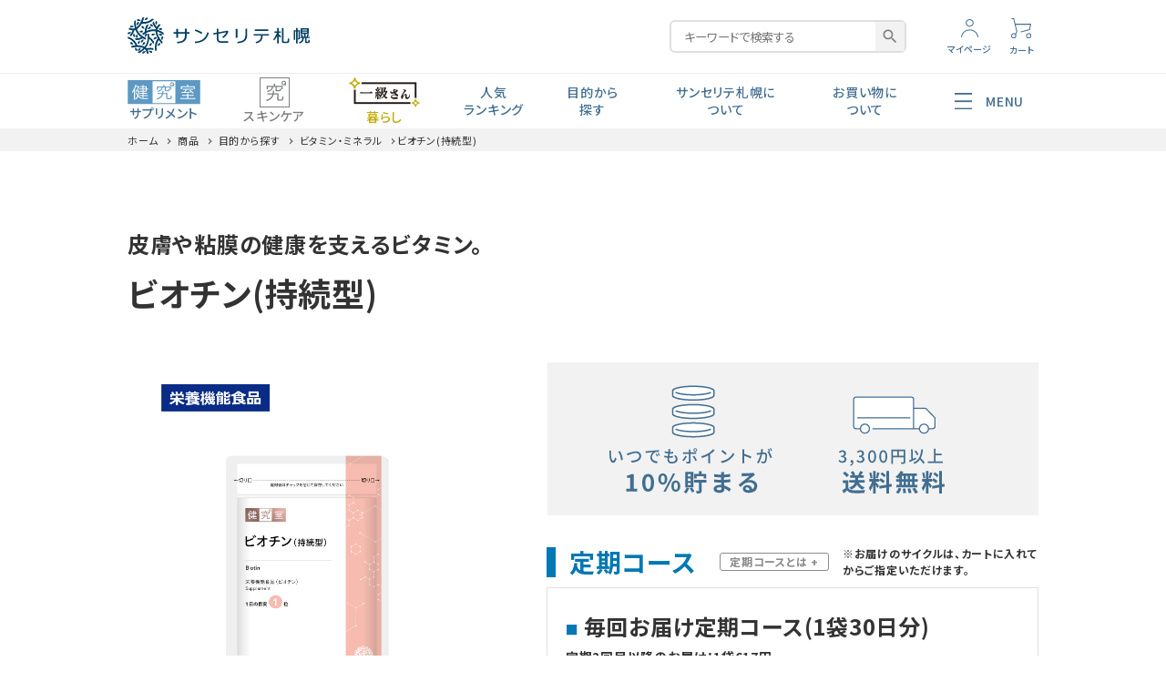

--- FILE ---
content_type: text/html; charset=UTF-8
request_url: https://www.sincerite.jp/products/biotin/
body_size: 15127
content:
<!DOCTYPE html>
<!--[if IE 7]>
<html class="ie ie7" lang="lang="ja"">
<![endif]-->
<!--[if IE 8]>
<html class="ie ie8" lang="lang="ja"">
<![endif]-->
<!--[if !(IE 7) | !(IE 8)  ]><!-->
<html lang="ja">
<!--<![endif]-->

<head>
	<meta charset="UTF-8" />
	<meta http-equiv="X-UA-Compatible" content="IE=edge,chrome=1" />
	<meta name="viewport" content="width=device-width, initial-scale=1.0,user-scalable=yes, maximum-scale=1.0, minimum-scale=1.0" />
							<meta name="Description" content="" />
			<meta property="og:title" content="ビオチン(持続型) | サンセリテ札幌公式オンラインショップ" />
			<meta property="og:description" content="" />
			<meta property="og:url" content="https://www.sincerite.jp/products/biotin/" />
			<meta property="og:image" content="https://www.sincerite.jp/wp-content/uploads/2020/03/ビオチン230912_オンラインショップ掲載用_00.jpg" />
			<meta property="og:author" content="sincerite" />
		
		<meta property="og:site_name" content="サンセリテ札幌公式オンラインショップ | 健康食品・化粧品・暮らし" />
	<meta property="og:type" content="blog" />
	<meta property="og:locale" content="ja_JP" />

	<meta property="fb:admins" content="" />
	<meta property="fb:app_id" content="" />

	<script src="https://code.jquery.com/jquery-3.5.1.min.js" integrity="sha256-9/aliU8dGd2tb6OSsuzixeV4y/faTqgFtohetphbbj0=" crossorigin="anonymous"></script>
	<script src="https://code.jquery.com/jquery-migrate-3.3.1.min.js" integrity="sha256-APllMc0V4lf/Rb5Cz4idWUCYlBDG3b0EcN1Ushd3hpE=" crossorigin="anonymous"></script>

	<script src="//statics.a8.net/a8sales/a8sales.js"></script>
	<script src="//statics.a8.net/a8sales/a8crossDomain.js "></script>

	<script src="//cdn.jsdelivr.net/bxslider/4.2.12/jquery.bxslider.min.js"></script>
	<script src="//cdnjs.cloudflare.com/ajax/libs/slick-carousel/1.8.1/slick.min.js"></script>

	<script src="/wp-content/uploads/renewal2021/js/infiniteslidev2.min.js"></script>
	<script src="/wp-content/uploads/renewal2021/js/bundle.js"></script>
	<link href="https://fonts.googleapis.com/icon?family=Material+Icons" rel="stylesheet">

			<link rel="canonical" href="/products/biotin/">
	
	<link rel="stylesheet" href="https://use.fontawesome.com/releases/v5.5.0/css/all.css" integrity="sha384-ã€€B4dIYHKNBt8Bc12p+WXckhzcICo0wtJAoU8YZTY5qE0Id1GSseTk6S+L3BlXeVIU" crossorigin="anonymous">
	<link href="https://www.sincerite.jp/wp-content/themes/corekara_ecf_php8/style.css" rel="stylesheet" type="text/css" />

		<title>ビオチン(持続型) &#8211; サンセリテ札幌公式オンラインショップ</title>
<meta name='robots' content='max-image-preview:large' />
	<style>img:is([sizes="auto" i], [sizes^="auto," i]) { contain-intrinsic-size: 3000px 1500px }</style>
	<link rel="alternate" type="application/rss+xml" title="サンセリテ札幌公式オンラインショップ &raquo; フィード" href="https://www.sincerite.jp/feed/" />
<link rel="alternate" type="application/rss+xml" title="サンセリテ札幌公式オンラインショップ &raquo; コメントフィード" href="https://www.sincerite.jp/comments/feed/" />
		<!-- This site uses the Google Analytics by MonsterInsights plugin v8.10.0 - Using Analytics tracking - https://www.monsterinsights.com/ -->
		<!-- Note: MonsterInsights is not currently configured on this site. The site owner needs to authenticate with Google Analytics in the MonsterInsights settings panel. -->
					<!-- No UA code set -->
				<!-- / Google Analytics by MonsterInsights -->
		<script type="text/javascript">
/* <![CDATA[ */
window._wpemojiSettings = {"baseUrl":"https:\/\/s.w.org\/images\/core\/emoji\/15.0.3\/72x72\/","ext":".png","svgUrl":"https:\/\/s.w.org\/images\/core\/emoji\/15.0.3\/svg\/","svgExt":".svg","source":{"concatemoji":"https:\/\/www.sincerite.jp\/wp-includes\/js\/wp-emoji-release.min.js"}};
/*! This file is auto-generated */
!function(i,n){var o,s,e;function c(e){try{var t={supportTests:e,timestamp:(new Date).valueOf()};sessionStorage.setItem(o,JSON.stringify(t))}catch(e){}}function p(e,t,n){e.clearRect(0,0,e.canvas.width,e.canvas.height),e.fillText(t,0,0);var t=new Uint32Array(e.getImageData(0,0,e.canvas.width,e.canvas.height).data),r=(e.clearRect(0,0,e.canvas.width,e.canvas.height),e.fillText(n,0,0),new Uint32Array(e.getImageData(0,0,e.canvas.width,e.canvas.height).data));return t.every(function(e,t){return e===r[t]})}function u(e,t,n){switch(t){case"flag":return n(e,"\ud83c\udff3\ufe0f\u200d\u26a7\ufe0f","\ud83c\udff3\ufe0f\u200b\u26a7\ufe0f")?!1:!n(e,"\ud83c\uddfa\ud83c\uddf3","\ud83c\uddfa\u200b\ud83c\uddf3")&&!n(e,"\ud83c\udff4\udb40\udc67\udb40\udc62\udb40\udc65\udb40\udc6e\udb40\udc67\udb40\udc7f","\ud83c\udff4\u200b\udb40\udc67\u200b\udb40\udc62\u200b\udb40\udc65\u200b\udb40\udc6e\u200b\udb40\udc67\u200b\udb40\udc7f");case"emoji":return!n(e,"\ud83d\udc26\u200d\u2b1b","\ud83d\udc26\u200b\u2b1b")}return!1}function f(e,t,n){var r="undefined"!=typeof WorkerGlobalScope&&self instanceof WorkerGlobalScope?new OffscreenCanvas(300,150):i.createElement("canvas"),a=r.getContext("2d",{willReadFrequently:!0}),o=(a.textBaseline="top",a.font="600 32px Arial",{});return e.forEach(function(e){o[e]=t(a,e,n)}),o}function t(e){var t=i.createElement("script");t.src=e,t.defer=!0,i.head.appendChild(t)}"undefined"!=typeof Promise&&(o="wpEmojiSettingsSupports",s=["flag","emoji"],n.supports={everything:!0,everythingExceptFlag:!0},e=new Promise(function(e){i.addEventListener("DOMContentLoaded",e,{once:!0})}),new Promise(function(t){var n=function(){try{var e=JSON.parse(sessionStorage.getItem(o));if("object"==typeof e&&"number"==typeof e.timestamp&&(new Date).valueOf()<e.timestamp+604800&&"object"==typeof e.supportTests)return e.supportTests}catch(e){}return null}();if(!n){if("undefined"!=typeof Worker&&"undefined"!=typeof OffscreenCanvas&&"undefined"!=typeof URL&&URL.createObjectURL&&"undefined"!=typeof Blob)try{var e="postMessage("+f.toString()+"("+[JSON.stringify(s),u.toString(),p.toString()].join(",")+"));",r=new Blob([e],{type:"text/javascript"}),a=new Worker(URL.createObjectURL(r),{name:"wpTestEmojiSupports"});return void(a.onmessage=function(e){c(n=e.data),a.terminate(),t(n)})}catch(e){}c(n=f(s,u,p))}t(n)}).then(function(e){for(var t in e)n.supports[t]=e[t],n.supports.everything=n.supports.everything&&n.supports[t],"flag"!==t&&(n.supports.everythingExceptFlag=n.supports.everythingExceptFlag&&n.supports[t]);n.supports.everythingExceptFlag=n.supports.everythingExceptFlag&&!n.supports.flag,n.DOMReady=!1,n.readyCallback=function(){n.DOMReady=!0}}).then(function(){return e}).then(function(){var e;n.supports.everything||(n.readyCallback(),(e=n.source||{}).concatemoji?t(e.concatemoji):e.wpemoji&&e.twemoji&&(t(e.twemoji),t(e.wpemoji)))}))}((window,document),window._wpemojiSettings);
/* ]]> */
</script>
<style id='wp-emoji-styles-inline-css' type='text/css'>

	img.wp-smiley, img.emoji {
		display: inline !important;
		border: none !important;
		box-shadow: none !important;
		height: 1em !important;
		width: 1em !important;
		margin: 0 0.07em !important;
		vertical-align: -0.1em !important;
		background: none !important;
		padding: 0 !important;
	}
</style>
<link rel='stylesheet' id='wp-block-library-css' href='https://www.sincerite.jp/wp-includes/css/dist/block-library/style.min.css' type='text/css' media='all' />
<style id='classic-theme-styles-inline-css' type='text/css'>
/*! This file is auto-generated */
.wp-block-button__link{color:#fff;background-color:#32373c;border-radius:9999px;box-shadow:none;text-decoration:none;padding:calc(.667em + 2px) calc(1.333em + 2px);font-size:1.125em}.wp-block-file__button{background:#32373c;color:#fff;text-decoration:none}
</style>
<style id='global-styles-inline-css' type='text/css'>
:root{--wp--preset--aspect-ratio--square: 1;--wp--preset--aspect-ratio--4-3: 4/3;--wp--preset--aspect-ratio--3-4: 3/4;--wp--preset--aspect-ratio--3-2: 3/2;--wp--preset--aspect-ratio--2-3: 2/3;--wp--preset--aspect-ratio--16-9: 16/9;--wp--preset--aspect-ratio--9-16: 9/16;--wp--preset--color--black: #000000;--wp--preset--color--cyan-bluish-gray: #abb8c3;--wp--preset--color--white: #ffffff;--wp--preset--color--pale-pink: #f78da7;--wp--preset--color--vivid-red: #cf2e2e;--wp--preset--color--luminous-vivid-orange: #ff6900;--wp--preset--color--luminous-vivid-amber: #fcb900;--wp--preset--color--light-green-cyan: #7bdcb5;--wp--preset--color--vivid-green-cyan: #00d084;--wp--preset--color--pale-cyan-blue: #8ed1fc;--wp--preset--color--vivid-cyan-blue: #0693e3;--wp--preset--color--vivid-purple: #9b51e0;--wp--preset--gradient--vivid-cyan-blue-to-vivid-purple: linear-gradient(135deg,rgba(6,147,227,1) 0%,rgb(155,81,224) 100%);--wp--preset--gradient--light-green-cyan-to-vivid-green-cyan: linear-gradient(135deg,rgb(122,220,180) 0%,rgb(0,208,130) 100%);--wp--preset--gradient--luminous-vivid-amber-to-luminous-vivid-orange: linear-gradient(135deg,rgba(252,185,0,1) 0%,rgba(255,105,0,1) 100%);--wp--preset--gradient--luminous-vivid-orange-to-vivid-red: linear-gradient(135deg,rgba(255,105,0,1) 0%,rgb(207,46,46) 100%);--wp--preset--gradient--very-light-gray-to-cyan-bluish-gray: linear-gradient(135deg,rgb(238,238,238) 0%,rgb(169,184,195) 100%);--wp--preset--gradient--cool-to-warm-spectrum: linear-gradient(135deg,rgb(74,234,220) 0%,rgb(151,120,209) 20%,rgb(207,42,186) 40%,rgb(238,44,130) 60%,rgb(251,105,98) 80%,rgb(254,248,76) 100%);--wp--preset--gradient--blush-light-purple: linear-gradient(135deg,rgb(255,206,236) 0%,rgb(152,150,240) 100%);--wp--preset--gradient--blush-bordeaux: linear-gradient(135deg,rgb(254,205,165) 0%,rgb(254,45,45) 50%,rgb(107,0,62) 100%);--wp--preset--gradient--luminous-dusk: linear-gradient(135deg,rgb(255,203,112) 0%,rgb(199,81,192) 50%,rgb(65,88,208) 100%);--wp--preset--gradient--pale-ocean: linear-gradient(135deg,rgb(255,245,203) 0%,rgb(182,227,212) 50%,rgb(51,167,181) 100%);--wp--preset--gradient--electric-grass: linear-gradient(135deg,rgb(202,248,128) 0%,rgb(113,206,126) 100%);--wp--preset--gradient--midnight: linear-gradient(135deg,rgb(2,3,129) 0%,rgb(40,116,252) 100%);--wp--preset--font-size--small: 13px;--wp--preset--font-size--medium: 20px;--wp--preset--font-size--large: 36px;--wp--preset--font-size--x-large: 42px;--wp--preset--spacing--20: 0.44rem;--wp--preset--spacing--30: 0.67rem;--wp--preset--spacing--40: 1rem;--wp--preset--spacing--50: 1.5rem;--wp--preset--spacing--60: 2.25rem;--wp--preset--spacing--70: 3.38rem;--wp--preset--spacing--80: 5.06rem;--wp--preset--shadow--natural: 6px 6px 9px rgba(0, 0, 0, 0.2);--wp--preset--shadow--deep: 12px 12px 50px rgba(0, 0, 0, 0.4);--wp--preset--shadow--sharp: 6px 6px 0px rgba(0, 0, 0, 0.2);--wp--preset--shadow--outlined: 6px 6px 0px -3px rgba(255, 255, 255, 1), 6px 6px rgba(0, 0, 0, 1);--wp--preset--shadow--crisp: 6px 6px 0px rgba(0, 0, 0, 1);}:where(.is-layout-flex){gap: 0.5em;}:where(.is-layout-grid){gap: 0.5em;}body .is-layout-flex{display: flex;}.is-layout-flex{flex-wrap: wrap;align-items: center;}.is-layout-flex > :is(*, div){margin: 0;}body .is-layout-grid{display: grid;}.is-layout-grid > :is(*, div){margin: 0;}:where(.wp-block-columns.is-layout-flex){gap: 2em;}:where(.wp-block-columns.is-layout-grid){gap: 2em;}:where(.wp-block-post-template.is-layout-flex){gap: 1.25em;}:where(.wp-block-post-template.is-layout-grid){gap: 1.25em;}.has-black-color{color: var(--wp--preset--color--black) !important;}.has-cyan-bluish-gray-color{color: var(--wp--preset--color--cyan-bluish-gray) !important;}.has-white-color{color: var(--wp--preset--color--white) !important;}.has-pale-pink-color{color: var(--wp--preset--color--pale-pink) !important;}.has-vivid-red-color{color: var(--wp--preset--color--vivid-red) !important;}.has-luminous-vivid-orange-color{color: var(--wp--preset--color--luminous-vivid-orange) !important;}.has-luminous-vivid-amber-color{color: var(--wp--preset--color--luminous-vivid-amber) !important;}.has-light-green-cyan-color{color: var(--wp--preset--color--light-green-cyan) !important;}.has-vivid-green-cyan-color{color: var(--wp--preset--color--vivid-green-cyan) !important;}.has-pale-cyan-blue-color{color: var(--wp--preset--color--pale-cyan-blue) !important;}.has-vivid-cyan-blue-color{color: var(--wp--preset--color--vivid-cyan-blue) !important;}.has-vivid-purple-color{color: var(--wp--preset--color--vivid-purple) !important;}.has-black-background-color{background-color: var(--wp--preset--color--black) !important;}.has-cyan-bluish-gray-background-color{background-color: var(--wp--preset--color--cyan-bluish-gray) !important;}.has-white-background-color{background-color: var(--wp--preset--color--white) !important;}.has-pale-pink-background-color{background-color: var(--wp--preset--color--pale-pink) !important;}.has-vivid-red-background-color{background-color: var(--wp--preset--color--vivid-red) !important;}.has-luminous-vivid-orange-background-color{background-color: var(--wp--preset--color--luminous-vivid-orange) !important;}.has-luminous-vivid-amber-background-color{background-color: var(--wp--preset--color--luminous-vivid-amber) !important;}.has-light-green-cyan-background-color{background-color: var(--wp--preset--color--light-green-cyan) !important;}.has-vivid-green-cyan-background-color{background-color: var(--wp--preset--color--vivid-green-cyan) !important;}.has-pale-cyan-blue-background-color{background-color: var(--wp--preset--color--pale-cyan-blue) !important;}.has-vivid-cyan-blue-background-color{background-color: var(--wp--preset--color--vivid-cyan-blue) !important;}.has-vivid-purple-background-color{background-color: var(--wp--preset--color--vivid-purple) !important;}.has-black-border-color{border-color: var(--wp--preset--color--black) !important;}.has-cyan-bluish-gray-border-color{border-color: var(--wp--preset--color--cyan-bluish-gray) !important;}.has-white-border-color{border-color: var(--wp--preset--color--white) !important;}.has-pale-pink-border-color{border-color: var(--wp--preset--color--pale-pink) !important;}.has-vivid-red-border-color{border-color: var(--wp--preset--color--vivid-red) !important;}.has-luminous-vivid-orange-border-color{border-color: var(--wp--preset--color--luminous-vivid-orange) !important;}.has-luminous-vivid-amber-border-color{border-color: var(--wp--preset--color--luminous-vivid-amber) !important;}.has-light-green-cyan-border-color{border-color: var(--wp--preset--color--light-green-cyan) !important;}.has-vivid-green-cyan-border-color{border-color: var(--wp--preset--color--vivid-green-cyan) !important;}.has-pale-cyan-blue-border-color{border-color: var(--wp--preset--color--pale-cyan-blue) !important;}.has-vivid-cyan-blue-border-color{border-color: var(--wp--preset--color--vivid-cyan-blue) !important;}.has-vivid-purple-border-color{border-color: var(--wp--preset--color--vivid-purple) !important;}.has-vivid-cyan-blue-to-vivid-purple-gradient-background{background: var(--wp--preset--gradient--vivid-cyan-blue-to-vivid-purple) !important;}.has-light-green-cyan-to-vivid-green-cyan-gradient-background{background: var(--wp--preset--gradient--light-green-cyan-to-vivid-green-cyan) !important;}.has-luminous-vivid-amber-to-luminous-vivid-orange-gradient-background{background: var(--wp--preset--gradient--luminous-vivid-amber-to-luminous-vivid-orange) !important;}.has-luminous-vivid-orange-to-vivid-red-gradient-background{background: var(--wp--preset--gradient--luminous-vivid-orange-to-vivid-red) !important;}.has-very-light-gray-to-cyan-bluish-gray-gradient-background{background: var(--wp--preset--gradient--very-light-gray-to-cyan-bluish-gray) !important;}.has-cool-to-warm-spectrum-gradient-background{background: var(--wp--preset--gradient--cool-to-warm-spectrum) !important;}.has-blush-light-purple-gradient-background{background: var(--wp--preset--gradient--blush-light-purple) !important;}.has-blush-bordeaux-gradient-background{background: var(--wp--preset--gradient--blush-bordeaux) !important;}.has-luminous-dusk-gradient-background{background: var(--wp--preset--gradient--luminous-dusk) !important;}.has-pale-ocean-gradient-background{background: var(--wp--preset--gradient--pale-ocean) !important;}.has-electric-grass-gradient-background{background: var(--wp--preset--gradient--electric-grass) !important;}.has-midnight-gradient-background{background: var(--wp--preset--gradient--midnight) !important;}.has-small-font-size{font-size: var(--wp--preset--font-size--small) !important;}.has-medium-font-size{font-size: var(--wp--preset--font-size--medium) !important;}.has-large-font-size{font-size: var(--wp--preset--font-size--large) !important;}.has-x-large-font-size{font-size: var(--wp--preset--font-size--x-large) !important;}
:where(.wp-block-post-template.is-layout-flex){gap: 1.25em;}:where(.wp-block-post-template.is-layout-grid){gap: 1.25em;}
:where(.wp-block-columns.is-layout-flex){gap: 2em;}:where(.wp-block-columns.is-layout-grid){gap: 2em;}
:root :where(.wp-block-pullquote){font-size: 1.5em;line-height: 1.6;}
</style>
<link rel='stylesheet' id='base-css' href='https://www.sincerite.jp/wp-content/themes/corekara_ecf_php8/edit_sp/style.css' type='text/css' media='all' />
<link rel='stylesheet' id='grid-css' href='https://www.sincerite.jp/wp-content/themes/corekara_ecf_php8/library/grid.css' type='text/css' media='all' />
<link rel='stylesheet' id='editstyle-css' href='https://www.sincerite.jp/wp-content/themes/corekara_ecf_php8/edit_responsive/edit_style.css?t=1' type='text/css' media='all' />
<link rel='stylesheet' id='custom-css' href='https://www.sincerite.jp/wp-content/themes/corekara_ecf_php8/custom.css?t=1' type='text/css' media='all' />
<link rel="https://api.w.org/" href="https://www.sincerite.jp/wp-json/" /><link rel="alternate" title="JSON" type="application/json" href="https://www.sincerite.jp/wp-json/wp/v2/products/685" /><link rel="canonical" href="https://www.sincerite.jp/products/biotin/" />
<link rel='shortlink' href='https://www.sincerite.jp/?p=685' />
<link rel="alternate" title="oEmbed (JSON)" type="application/json+oembed" href="https://www.sincerite.jp/wp-json/oembed/1.0/embed?url=https%3A%2F%2Fwww.sincerite.jp%2Fproducts%2Fbiotin%2F" />
<link rel="alternate" title="oEmbed (XML)" type="text/xml+oembed" href="https://www.sincerite.jp/wp-json/oembed/1.0/embed?url=https%3A%2F%2Fwww.sincerite.jp%2Fproducts%2Fbiotin%2F&#038;format=xml" />
<link rel="icon" href="https://www.sincerite.jp/wp-content/uploads/2021/06/cropped-8db02b78-e5f8-4fc2-af88-dcca8b866736-1-1-32x32.png" sizes="32x32" />
<link rel="icon" href="https://www.sincerite.jp/wp-content/uploads/2021/06/cropped-8db02b78-e5f8-4fc2-af88-dcca8b866736-1-1-192x192.png" sizes="192x192" />
<link rel="apple-touch-icon" href="https://www.sincerite.jp/wp-content/uploads/2021/06/cropped-8db02b78-e5f8-4fc2-af88-dcca8b866736-1-1-180x180.png" />
<meta name="msapplication-TileImage" content="https://www.sincerite.jp/wp-content/uploads/2021/06/cropped-8db02b78-e5f8-4fc2-af88-dcca8b866736-1-1-270x270.png" />

	
	
	<link href="/wp-content/uploads/renewal2021/add.css" rel="stylesheet" type="text/css" />

	<!-- Google Tag Manager -->
	<script>
		(function(w, d, s, l, i) {
			w[l] = w[l] || [];
			w[l].push({
				'gtm.start': new Date().getTime(),
				event: 'gtm.js'
			});
			var f = d.getElementsByTagName(s)[0],
				j = d.createElement(s),
				dl = l != 'dataLayer' ? '&l=' + l : '';
			j.async = true;
			j.src =
				'https://www.googletagmanager.com/gtm.js?id=' + i + dl;
			f.parentNode.insertBefore(j, f);
		})(window, document, 'script', 'dataLayer', 'GTM-NMBH3KC');
	</script>
	<!-- End Google Tag Manager -->
	<!-- 凸版様20200410 Google Tag Manager -->
	<script>
		(function(w, d, s, l, i) {
			w[l] = w[l] || [];
			w[l].push({
				'gtm.start': new Date().getTime(),
				event: 'gtm.js'
			});
			var f = d.getElementsByTagName(s)[0],
				j = d.createElement(s),
				dl = l != 'dataLayer' ? '&l=' + l : '';
			j.async = true;
			j.src =
				'https://www.googletagmanager.com/gtm.js?id=' + i + dl;
			f.parentNode.insertBefore(j, f);
		})(window, document, 'script', 'dataLayer', 'GTM-P8HVWL8');
	</script>
	<!-- End Google Tag Manager -->

	<!-- Google SeachConsole -->
	<meta name="google-site-verification" content="Nqg-Sz4IK5ngfX3xWRrSu10ZBzdHojApWK7S7oenqCE" />
	<!-- End Google SeachConsole -->

	<!-- Meta Pixel Code -->
	<script>
		! function(f, b, e, v, n, t, s) {
			if (f.fbq) return;
			n = f.fbq = function() {
				n.callMethod ?
					n.callMethod.apply(n, arguments) : n.queue.push(arguments)
			};
			if (!f._fbq) f._fbq = n;
			n.push = n;
			n.loaded = !0;
			n.version = '2.0';
			n.queue = [];
			t = b.createElement(e);
			t.async = !0;
			t.src = v;
			s = b.getElementsByTagName(e)[0];
			s.parentNode.insertBefore(t, s)
		}(window, document, 'script',
			'https://connect.facebook.net/en_US/fbevents.js');
		fbq('init', '738191820729912');
		fbq('track', 'PageView');
	</script>
	<noscript><img height="1" width="1" style="display:none" src="https://www.facebook.com/tr?id=3506408299665313&ev=PageView&noscript=1" /></noscript>
	<!-- End Meta Pixel Code -->

</head>

<body class="products-template-default single single-products postid-685">

	<!-- Google Tag Manager (noscript) -->
	<noscript><iframe src="https://www.googletagmanager.com/ns.html?id=GTM-NMBH3KC"
			height="0" width="0" style="display:none;visibility:hidden"></iframe></noscript>
	<!-- End Google Tag Manager (noscript) -->
	<!-- 凸版様20200410 Google Tag Manager (noscript) -->
	<noscript><iframe src="https://www.googletagmanager.com/ns.html?id=GTM-P8HVWL8"
			height="0" width="0" style="display:none;visibility:hidden"></iframe></noscript>
	<!-- End Google Tag Manager (noscript) -->

	<!-- ヘッダー -->
<header id="hdr" class="hdr--typeB">
  <div class="hdrMiddle hdrMiddle--logoLeft">
    <div class="hdrInner">
      <div class="hdrMiddle__left spOnly"></div>
      <h1 id="hdrLogo" class="hdrMiddle__left"><a href="/">
        <img class="gNav__listIcon" src="https://www.sincerite.jp/wp-content/uploads/renewal2021/top/pc_cp_rogo.svg" alt="サンセリテ札幌" width="200" height="40">
      </a></h1>
      <div class="hdrMiddle__center pcOnly">
        <!-- <div class="hdrInfo hdrMember">
          <p class="text--right">[会員]  様 ／ ポイント保有</p>
          <nav class="exNav exNav--typeB">
            <ul>
              <li><a href="">マイアカウント</a></li>
              <li><a href="">注文履歴</a></li>
              <li><a href="">ポイント交換</a></li>
            </ul>
          </nav>
        </div> -->
        <div class="hdrInfo">
          <form action="/" class="searchForm searchFormA" role="search" method="get">
            <div class="searchForm__inner">
              <input type="text" value="" name="s" id="s" placeholder="キーワードで検索する">
              <input type="hidden" value="products" name="post_type">
              <button type="submit" class="searchForm__submit"><i class="gNav__listIcon material-icons">search</i></button>
            </div>
          </form>
        </div>
      </div>
      <div class="hdrMiddle__right">
        <nav class="iconNav">
          <ul>
            <!-- <li><a href="#"><i class="material-icons">favorite</i></a></li> -->
            <!-- <li><a href="#"><i class="material-icons">person</i></a></li> -->
            <!-- <li><a href="#"><i class="material-icons">person</i></a></li> -->
            <li class="spOnly">
              <a href="tel:0120-111-577" class=""><img src="https://www.sincerite.jp/wp-content/uploads/renewal2021/top/sp_ic_tel.svg" width="23" alt="TEL">
                <small>TEL</small>
              </a>
            </li>
            <li>
              <a href="https://shop.sincerite.jp/shop/customer">
                <img class="spOnly" src="https://www.sincerite.jp/wp-content/uploads/renewal2021/top/sp_ic_rog.svg" width="19" alt="アカウント">
                <img class="pcOnly" src="https://www.sincerite.jp/wp-content/uploads/renewal2021/top/pc_ic_rog.svg" width="19" alt="アカウント">
                <small>マイページ</small>
              </a>
            </li>
            <li class="">
              <a href="https://shop.sincerite.jp/shop/cart" class=""><img src="https://www.sincerite.jp/wp-content/uploads/renewal2021/top/pc_ic_cart.svg" width="23" alt="カート">
                <small>カート</small>
              </a>
            </li>
            <li class="spOnly">
              <div class="menuToggle">
                <span class="imgWrap">
                  <img src="https://www.sincerite.jp/wp-content/uploads/renewal2021/top/sp_ic_menu.svg" width="19" alt="メニュー">
                </span>
                <small>MENU</small>
              </div>
            </li>
        </nav>

      </div>
    </div>
  </div>
  <div class="hdrBottom hdrFixed--pc pcOnly">
    <div class="hdrInner">
      <nav class="gNav gNav--typeA pcOnly">
        <ul>
          <li class="withIcon"><a href="https://www.sincerite.jp/category/id009/supplement/">
            <img src="https://www.sincerite.jp/wp-content/uploads/renewal2021/top/pc_supple_logo.svg" alt="健究室" width="80" height="27">
            <span>サプリメント</span>
          </a></li>
          <li class="withIcon"><a href="https://www.sincerite.jp/q-products/">
            <img src="https://www.sincerite.jp/wp-content/uploads/renewal2021/top/pc_skin_lab_logo.svg" alt="究" width="33" height="33">
            <span class="color-gray">スキンケア</span>
          </a></li>
          <li class="withIcon"><a href="https://www.sincerite.jp/category/ikkyusan/">
            <img src="https://www.sincerite.jp/wp-content/uploads/added2307/sp_living_logo.svg" alt="一級さん" width="80" height="">
            <span class="color-gold">暮らし</span>
          </a></li>
          <li><a href="https://www.sincerite.jp/ranking/">人気<br>ランキング</a></li>
          <li class="hasChildren">
            <a href="#">目的から<br>探す</a>
            <div class="megaMenu megaMenu--1">
              <ul class="megaMenu__inner row">
                <li class="col-3"><a href="https://www.sincerite.jp/category/mokuteki/mt001/" class="megaMenu__button">
                  <span><img src="https://www.sincerite.jp/wp-content/uploads/renewal2021/top/pc_button_rogo01.svg" width="16" height="28" alt="アイコン"></span>
                  <span>ロコモ</span>
                   </a></li>
                <li class="col-3"><a href="https://www.sincerite.jp/category/mokuteki/mt007/" class="megaMenu__button">
                  <span><img src="https://www.sincerite.jp/wp-content/uploads/renewal2021/top/pc_button_rogo02.svg" width="21" height="21" alt="アイコン"></span>
                  <span>毎日の元気</span>
                  </a></li>
                <li class="col-3"><a href="https://www.sincerite.jp/category/mokuteki/mt005/" class="megaMenu__button">
                  <span><img src="https://www.sincerite.jp/wp-content/uploads/renewal2021/top/pc_button_rogo03.svg" width="21" height="26" alt="アイコン"></span>
                  <span>食生活・生活習慣</span>
                   </a></li>
                <li class="col-3"><a href="https://www.sincerite.jp/category/mokuteki/mt004/" class="megaMenu__button">
                  <span><img src="https://www.sincerite.jp/wp-content/uploads/renewal2021/top/pc_button_rogo04.svg" width="16" height="21" alt="アイコン"></span>
                  <span>腸内環境</span>
                  </a></li>
                <li class="col-3"><a href="https://www.sincerite.jp/category/mokuteki/mt006/" class="megaMenu__button">
                  <span><img src="https://www.sincerite.jp/wp-content/uploads/renewal2021/top/pc_button_rogo05.svg" width="19" height="21" alt="アイコン"></span>
                  <span>ビタミン・ミネラル</span>
                  </a></li>
                <li class="col-3"><a href="https://www.sincerite.jp/category/mokuteki/mt002/" class="megaMenu__button">
                  <span><img src="https://www.sincerite.jp/wp-content/uploads/renewal2021/top/pc_button_rogo06.svg" width="21" height="24" alt="アイコン"></span>
                  <span>見る聞く考える</span>
                  </a></li>
                <li class="col-3"><a href="https://www.sincerite.jp/category/mokuteki/mt003/" class="megaMenu__button">
                  <span><img src="https://www.sincerite.jp/wp-content/uploads/renewal2021/top/pc_button_rogo07.svg" width="23" height="25" alt="アイコン"></span>
                  <span>近い・回数</span>
                  </a></li>
                <li class="col-3"><a href="https://www.sincerite.jp/category/mokuteki/mt008/" class="megaMenu__button">
                  <span><img src="https://www.sincerite.jp/wp-content/uploads/renewal2021/top/pc_button_rogo08.svg" width="20" height="30" alt="アイコン"></span>
                  <span>美容・スキンケア</span>
                  </a></li>
              </ul>
            </div>
          </li>
          <li class="hasChildren"><a href="#">サンセリテ札幌に<br>ついて</a>
            <div class="megaMenu megaMenu--2">
              <ul class="megaMenu__inner row">
                <li><a href="https://www.sincerite.jp/about_company/" class="megaMenu__button2">
                  <span><img src="https://www.sincerite.jp/wp-content/uploads/renewal2021/top/pc_pic_company.jpg" alt="会社紹介・沿革"></span>
                  <span class="arrow">会社紹介・沿革</span>
                </a></li>
                <li><a href="https://sincerite.co.jp/" class="megaMenu__button2" target="_blank">
                  <span><img src="/wp-content/uploads/2022/05/pc_pic_corporate.jpg" alt="コーポレートサイトへ"></span>
                  <span class="arrow">コーポレートサイトへ  </span>
                </a></li>
              </ul>
            </div>
          </li>
          <li class="hasChildren"><a href="#">お買い物に<br>ついて</a>
            <div class="megaMenu megaMenu--3">
              <ul class="megaMenu__inner">
                <li><a href="https://www.sincerite.jp/shopping_guide/" class="megaMenu__button">ショッピングガイド</a></li>
                <!-- <li><a href="https://www.sincerite.jp/point/" class="megaMenu__button">ポイント交換</a></li> -->
                <li><a href="https://www.sincerite.jp/distance/" class="megaMenu__button">非対面配送</a></li>
              </ul>
            </div>
          </li>
          <li class="hasChildren"><a href="#">
            <img src="https://www.sincerite.jp/wp-content/uploads/renewal2021/top/pc_menu.svg" alt="健究室" width="19" height="18">
            <span>MENU</span>
          </a>
          <div class="megaMenu megaMenu--4">
            <ul class="megaMenu__inner row">
              <li>
                <a href="https://www.sincerite.jp/all-products/" class="megaMenu__button2">
                  <span><img src="https://www.sincerite.jp/wp-content/uploads/renewal2021/top/pc_pic_goods.jpg" alt="全商品一覧"></span>
                  <span class="arrow">全商品一覧</span>
                </a>
              </li>
              <li>
                <a href="https://www.sincerite.jp/#cate1" class="megaMenu__button">私の人生から探す</a>
                <a href="https://www.sincerite.jp/#cate3" class="megaMenu__button">年齢から探す</a>
                <!-- <a href="#" class="megaMenu__button">For Gift</a> -->
              </li>
              <li>
                <a href="https://www.sincerite.jp/thought/" class="megaMenu__button">開発思想</a>
                <a href="https://www.sincerite.jp/point/" class="megaMenu__button">ポイント交換</a>
              </li>
              <li>
                <a href="https://www.sincerite.jp/qa-2/" class="megaMenu__button">よくあるご質問</a>
                <a href="https://shop.sincerite.jp/shop/contact/draft" class="megaMenu__button">お問い合わせ</a>
              </li>
            </ul>
          </div>
        </li>
        </ul>
      </nav>
    </div>
  </div>


  <div class="hdrBottom spOnly" id="fixedCustom--triger">
    <nav class="spNav1">
      <ul>
        <li class="spNav1_1">
          <a href="https://www.sincerite.jp/category/id009/supplement/">
            <span class="imgWrap"><img src="https://www.sincerite.jp/wp-content/uploads/renewal2021/top/sp_supple_logo.svg" alt="サプリメント" width="72" height="25"></span>
            <small>サプリメント</small>
          </a>
        </li>
        <li class="spNav1_2">
          <a href="https://www.sincerite.jp/q-products/">
            <span class="imgWrap"><img src="https://www.sincerite.jp/wp-content/uploads/renewal2021/top/sp_skin_lab_logo.svg" alt="スキンケア" width="30" height="30"></span>
            <small>スキンケア</small>
          </a>
        </li>
        <li class="spNav1_2">
          <a href="https://www.sincerite.jp/category/ikkyusan/">
            <span class="imgWrap"><img src="https://www.sincerite.jp/wp-content/uploads/added2307/sp_living_logo.svg" alt="一級さん" width="60" height=""></span>
            <small class="color-gold">暮らし</small>
          </a>
        </li>
        <li class="spNav1_3 hasChildren--clickSP">
          <a href="" >
            目的から<br>探す
          </a>
          <div class="megaMenu megaMenu--sp megaMenu--1">
            <ul class="megaMenu__inner row">
              <li class="col-6"><a href="https://www.sincerite.jp/category/mokuteki/mt001/" class="megaMenu__button">ロコモ </a></li>
              <li class="col-6"><a href="https://www.sincerite.jp/category/mokuteki/mt007/" class="megaMenu__button">毎日の元気</a></li>
              <li class="col-6"><a href="https://www.sincerite.jp/category/mokuteki/mt005/" class="megaMenu__button">食生活・生活習慣 </a></li>
              <li class="col-6"><a href="https://www.sincerite.jp/category/mokuteki/mt004/" class="megaMenu__button">腸内環境</a></li>
              <li class="col-6"><a href="https://www.sincerite.jp/category/mokuteki/mt006/" class="megaMenu__button">ビタミン・ミネラル</a></li>
              <li class="col-6"><a href="https://www.sincerite.jp/category/mokuteki/mt002/" class="megaMenu__button">見る聞く考える</a></li>
              <li class="col-6"><a href="https://www.sincerite.jp/category/mokuteki/mt003/" class="megaMenu__button">近い・回数</a></li>
              <li class="col-6"><a href="https://www.sincerite.jp/category/mokuteki/mt008/" class="megaMenu__button">美容・スキンケア</a></li>
            </ul>
          </div>
        </li>
        <li class="spNav1_4 hasChildren--clickSP">
          <a href="">
            <span class="imgWrap"><img src="https://www.sincerite.jp/wp-content/uploads/renewal2021/top/sp_search_logo.svg" alt="アイコン" width="26" height="25"></span>
            <small>検索</small>
          </a>
          <div class="megaMenu megaMenu--sp megaMenu--search">
            <form action="/" class="searchForm searchFormA" role="search" method="get">
              <div class="searchForm__inner">
                <input type="text" value="" name="s" id="s" placeholder="キーワードで検索する">
                <input type="hidden" value="products" name="post_type">
                <button type="submit" class="searchForm__submit"><i class="gNav__listIcon material-icons">search</i></button>
              </div>
            </form>
          </div>
        </li>
        <!-- <li class="spNav1_5">
          <a href="https://shop.sincerite.jp/shop/cart">
            <span class="imgWrap"><img src="https://www.sincerite.jp/wp-content/uploads/renewal2021/top/sp_ic_cart.svg" alt="アイコン" width="26" height="26"></span>
            <small>カート</small>
          </a>
        </li> -->
      </ul>
    </nav>
  </div>

  <div class="hdrBottom spOnly" id="fixedCustom">
    <nav class="spNav1 spNav1b">
      <ul>
        <li class="spNav1_3 hasChildren--clickSP">
          <a href="" >
            目的から<br>探す
          </a>
          <div class="megaMenu megaMenu--sp megaMenu--1">
            <ul class="megaMenu__inner row">
              <li class="col-6"><a href="https://www.sincerite.jp/category/mokuteki/mt001/" class="megaMenu__button">ロコモ </a></li>
              <li class="col-6"><a href="https://www.sincerite.jp/category/mokuteki/mt007/" class="megaMenu__button">毎日の元気</a></li>
              <li class="col-6"><a href="https://www.sincerite.jp/category/mokuteki/mt005/" class="megaMenu__button">食生活・生活習慣 </a></li>
              <li class="col-6"><a href="https://www.sincerite.jp/category/mokuteki/mt004/" class="megaMenu__button">腸内環境</a></li>
              <li class="col-6"><a href="https://www.sincerite.jp/category/mokuteki/mt006/" class="megaMenu__button">ビタミン・ミネラル</a></li>
              <li class="col-6"><a href="https://www.sincerite.jp/category/mokuteki/mt002/" class="megaMenu__button">見る聞く考える</a></li>
              <li class="col-6"><a href="https://www.sincerite.jp/category/mokuteki/mt003/" class="megaMenu__button">近い・回数</a></li>
              <li class="col-6"><a href="https://www.sincerite.jp/category/mokuteki/mt008/" class="megaMenu__button">美容・スキンケア</a></li>
            </ul>
          </div>
        </li>
        <li class="spNav1_4 hasChildren--clickSP">
          <a href="">
            <span class="imgWrap"><img src="https://www.sincerite.jp/wp-content/uploads/renewal2021/top/sp_search_logo.svg" alt="アイコン" width="26" height="25"></span>
            <small>検索</small>
          </a>
          <div class="megaMenu megaMenu--sp megaMenu--search">
            <form action="/" class="searchForm searchFormA" role="search" method="get">
              <div class="searchForm__inner">
                <input type="text" value="" name="s" id="s" placeholder="キーワードで検索する">
                <input type="hidden" value="products" name="post_type">
                <button type="submit" class="searchForm__submit"><i class="gNav__listIcon material-icons">search</i></button>
              </div>
            </form>
          </div>
        </li>
        <li class="spNav1_5">
          <a href="tel:0120-111-577">
            <span class="imgWrap"><img src="https://www.sincerite.jp/wp-content/uploads/renewal2021/top/sp_ic_tel.svg" width="23" alt="TEL"></span>
            <small>TEL</small>
          </a>
        </li>
        <li class="spNav1_5">
          <a href="https://shop.sincerite.jp/shop/customer">
            <span class="imgWrap"><img src="https://www.sincerite.jp/wp-content/uploads/renewal2021/top/sp_ic_rog.svg" width="19" alt="アカウント"></span>
            <small>ログイン</small>
          </a>
        </li>
        <li class="spNav1_5">
          <a href="https://shop.sincerite.jp/shop/cart">
            <span class="imgWrap"><img src="https://www.sincerite.jp/wp-content/uploads/renewal2021/top/sp_ic_cart.svg" alt="アイコン" width="26" height="26"></span>
            <small>カート</small>
          </a>
        </li>
        <li class="spNav1_5">
          <a href="" class="menuToggle">
            <span class="imgWrap"><img src="https://www.sincerite.jp/wp-content/uploads/renewal2021/top/sp_ic_menu.svg" alt="アイコン" width="19"></span>
            <small>MENU</small>
          </a>
        </li>
      </ul>
    </nav>
  </div>
</header>
<aside id="drawer">

  <ul class="drawer__nav">

    <li><a href="https://www.sincerite.jp/category/id009/supplement/">［健究室］ 健康サプリメント</a></li>
    <li><a href="https://www.sincerite.jp/q-products/">［究（KYU）］ 美容スキンケア</a></li>
	<li class="bb"><a href="https://www.sincerite.jp/category/ikkyusan/">［一級さん］暮らしワクワク</a></li>

    <li><a href="https://www.sincerite.jp/all-products/">全商品一覧</a></li>
    <li><a href="https://www.sincerite.jp/#cate2">目的から探す</a></li>
    <li><a href="https://www.sincerite.jp/#cate1">私の人生から探す</a></li>
    <li><a href="https://www.sincerite.jp/#cate3">年齢から探す</a></li>
    <li><a href="https://www.sincerite.jp/ranking/">人気ランキング</a></li>
    <li><a href="https://www.sincerite.jp/point/">ポイント交換</a></li>
    <!-- <li class="bb"><a href="">For Gift</a></li> -->

    <li class="hasChildren--click bb">
      <a href="">お買い物について</a>
      <ul style="display: none;">
        <li><a href="https://www.sincerite.jp/shopping_guide/">ショッピングガイド</a></li>
        <li><a href="https://www.sincerite.jp/distance/">非対面配送</a></li>
      </ul>
    </li>

    <li class="hasChildren--click bb">
      <a href="">商品について</a>
      <ul style="display: none;">
        <li><a href="https://www.sincerite.jp/thought/">開発思想</a></li>
        <!-- <li><a href="">利用者の声</a></li> -->
      </ul>
    </li>

    <li class="hasChildren--click bb">
      <a href="">サンセリテ札幌について</a>
      <ul style="display: none;">
        <li><a href="https://www.sincerite.jp/about_company/">会社紹介・沿革</a></li>
        <li><a href="https://sincerite.co.jp/" target="_blank">コーポレートサイトへ</a></li>
      </ul>
    </li>

    <li><a href="https://www.sincerite.jp/qa-2/">よくあるご質問</a></li>
    <li><a href="https://shop.sincerite.jp/shop/contact/draft">お問い合わせ</a></li>


  </ul>

  <a href="" class="menuClose drawer__close">メニューを閉じる<i class="material-icons">close</i></a>
</aside>
<div id="overlay" class="menuClose"><i class="material-icons">close</i></div>
<!-- //ヘッダー -->
<div id="bread_crumb"><ul><li><a href="https://www.sincerite.jp"><span>ホーム</span></a></li><li><a href=""><span>商品</span></a></li><li><a href="https://www.sincerite.jp/category/mokuteki/"><span>目的から探す</span></a></li><li><a href="https://www.sincerite.jp/category/mokuteki/mt006/"><span>ビタミン・ミネラル</span></a></li><li><span>ビオチン(持続型)</span></li></ul></div><div id="container" class="clearfix">
	
	<div id="main" class="container detailPage--default">
		<div id="detailHeader">
			<h1 class="detail__itemName">
				<small>皮膚や粘膜の健康を支えるビタミン。
</small>
				<strong>ビオチン(持続型)					<!-- サブタイトルある場合、表示 -->
									</strong>
			</h1>

					</div>
		<section class="detail__itemWrap" >
			<div class="diImage">
				<div class="detailSlider detailSlider1">
					<ul id="zoomer" class="bxslider js-detailSlider1">
						                                          <li>
                  <img src="https://www.sincerite.jp/wp-content/uploads/2020/03/ビオチン‗230912‗オンラインショップ掲載用_0.jpg" alt="" width="500">
                </li>
                                                        <li>
                  <img src="https://www.sincerite.jp/wp-content/uploads/2020/03/760×778_ビオチン（持続型）200401_gid2-1036_1.jpg" alt="" width="500">
                </li>
                                                                                                                                                                                                                                          					</ul>
				</div>
			</div>
						<div class="diInfo">

				
					<div class="diInfo__info">
												<picture>
							<!-- SP用 --><source srcset="https://www.sincerite.jp/wp-content/uploads/renewal2021/detail/sp_item_icon.png" media="(max-width: 750px)">
							<!-- PC用 --><img src="https://www.sincerite.jp/wp-content/uploads/renewal2021/detail/pc_item_icon.png" alt="いつでもポイントが10%貯まる　送料無料" loading="lazy">
						</picture>
											</div>
					

<!--
まずはお試し
-->
<!-- //まずはお試し -->


<!--
定期コース
-->
<div class="diCart diCart--teiki">
  <h2 class="diCart__title">
    <strong>定期コース</strong>
    <span class="diTeiki__button">定期コースとは +</span>
    <small>※お届けのサイクルは、カートに入れてからご指定いただけます。</small>
  </h2>
  <div class="diCart__wrap">
    <div class="diCart__unit">
      

      <form class="diCart__init">
        <div class="diCart__initHead">
          <h3>毎回お届け定期コース(1袋30日分)                          <p class="diCart__add">定期2回目以降のお届け：1袋617円</p>
                        <small>商品番号：2-1036R</small></h3>
        </div>

        
          <div class="diCart__initBody">
            <div class="diCart__initBodyTop">
                            <div class="diCart__price">
                税込 <strong>617</strong>円
              </div>
              <div class="diCart__amout"><span>数量</span>
                <select name="" id="">
                  <option value="1">1</option>
                  <option value="2">2</option>
                  <option value="3">3</option>
                  <option value="4">4</option>
                  <option value="5">5</option>
                  <option value="6">6</option>
                  <option value="7">7</option>
                  <option value="8">8</option>
                  <option value="9">9</option>
                </select>
              </div>
            </div>
            <div class="diCart__cart">
                          <a href="https://shop.sincerite.jp/shop/cart/add?variant_id=70&quantity=1" class="diCart__cartBtn">
              <img src="https://www.sincerite.jp/wp-content/uploads/renewal2021/detail/pc_btn_teiki_icon.svg" width="24" height="24" alt="アイコン" class="diCart__cartIcon">
              <span>定期購入する</span>
              </a>
            
                        
            </div>
          </div>
        
      </form>
    

      <form class="diCart__init">
        <div class="diCart__initHead">
          <h3>毎回お届け定期コース(3袋90日分)                          <p class="diCart__add">定期2回目以降のお届け：583円×3袋＝1,749円</p>
                        <small>商品番号：2-1037R</small></h3>
        </div>

        
          <div class="diCart__initBody">
            <div class="diCart__initBodyTop">
                            <div class="diCart__price">
                税込 <strong>1,749</strong>円
              </div>
              <div class="diCart__amout"><span>数量</span>
                <select name="" id="">
                  <option value="1">1</option>
                  <option value="2">2</option>
                  <option value="3">3</option>
                  <option value="4">4</option>
                  <option value="5">5</option>
                  <option value="6">6</option>
                  <option value="7">7</option>
                  <option value="8">8</option>
                  <option value="9">9</option>
                </select>
              </div>
            </div>
            <div class="diCart__cart">
                          <a href="https://shop.sincerite.jp/shop/cart/add?variant_id=72&quantity=1" class="diCart__cartBtn">
              <img src="https://www.sincerite.jp/wp-content/uploads/renewal2021/detail/pc_btn_teiki_icon.svg" width="24" height="24" alt="アイコン" class="diCart__cartIcon">
              <span>定期購入する</span>
              </a>
            
                        
            </div>
          </div>
        
      </form>
        </div>
  </div>
  <p class="diTeiki__caption spOnly">
    <span class="diTeiki__button">定期コースとは +</span>
    <small>※お届けのサイクルは、カートに入れてからご指定いただけます。</small>
  </p>
</div>
<!-- //定期コース -->


<div class="diCart diCart--tanpin">
  <h2 class="diCart__title">
    <strong>通常購入</strong>
  </h2>
  <div class="diCart__wrap">
    <div class="diCart__unit">

      <!-- まとめ買い -->
                    <form class="diCart__init">
        <div class="diCart__initHead">

          <h3>3袋セット(90日分)                        <small>商品番号：2-1037</small></h3>
        </div>
                  <div class="diCart__initBody">
            <div class="diCart__initBodyTop">
                            <div class="diCart__price">
                税込 <strong>1,749</strong>円
              </div>
              <div class="diCart__amout"><span>数量</span>
                <select name="" id="">
                  <option value="1">1</option>
                  <option value="2">2</option>
                  <option value="3">3</option>
                  <option value="4">4</option>
                  <option value="5">5</option>
                  <option value="6">6</option>
                  <option value="7">7</option>
                  <option value="8">8</option>
                  <option value="9">9</option>
                </select>
              </div>
            </div>
            <div class="diCart__cart">
            
              <a href="https://shop.sincerite.jp/shop/cart/add?variant_id=71&quantity=1" class="diCart__cartBtn">
              <img src="https://www.sincerite.jp/wp-content/uploads/renewal2021/detail/pc_btn_set_icon.svg" width="24" height="24" alt="アイコン" class="diCart__cartIcon">
                            <span>セット購入する</span>
                            </a>
            
                        
            </div>
          </div>
        
      </form>
    
        <!-- //まとめ買い -->

    <!-- 単品 -->
        <form class="diCart__init diTanpin">
        <div class="diCart__initHead">

          <h3>1袋(30日分)                        <small>商品番号：2-1036</small></h3>
        </div>

                  <div class="diCart__initBody">
            <div class="diCart__initBodyTop">
                            <div class="diCart__price">
                税込 <strong>617</strong>円
              </div>
              <div class="diCart__amout"><span>数量</span>
                <select name="" id="">
                  <option value="1">1</option>
                  <option value="2">2</option>
                  <option value="3">3</option>
                  <option value="4">4</option>
                  <option value="5">5</option>
                  <option value="6">6</option>
                  <option value="7">7</option>
                  <option value="8">8</option>
                  <option value="9">9</option>
                </select>
              </div>
            </div>
            <div class="diCart__cart">
              
                          <a href="https://shop.sincerite.jp/shop/cart/add?variant_id=69&quantity=1" class="diCart__cartBtn">
                <img src="https://www.sincerite.jp/wp-content/uploads/renewal2021/detail/pc_btn_set_icon.svg" width="24" height="24" alt="アイコン" class="diCart__cartIcon">
                <span>購入する</span>
              </a>
            
                                    </div>
          </div>
        
      </form>
          <!-- 単品 -->

    </div>

  </div>
</div>


  <div class="teiki__hosoku">
    <h3>＜便利でお得な定期コースについて＞</h3>
  <ul>
    <li>ずっとお得な割引価格。最大30%OFFの商品も。</li>
    <li>ご希望のタイミングで自動お届け！都度のご注文の手間なく、毎月・隔月・3ヶ月毎のお好みのタイミングでお届けいたします</li>
    <li>継続回数のお約束はございません。変更や中止の場合は次回お届け日の12日前までにご連絡をお願いいたします。<br><small style="font-size:10px;">※一部キャンペーン価格を除く</small></li>
    <li>素敵なプレゼントがたくさん！お誕生日月や季節ごとのプレゼントが充実！</li>
  </ul>
  </div>

			</div>
				</section>




					<section class="product_recommend">
				<h2>
											こんなかたにオススメ									</h2>
					<p>・皮膚や爪にトラブルがおきやすくなった</p>
<p>・抜け毛が気になる</p>
<p>・いつまでも若々しくいたい</p>
			</section>
		
	  	

		

									<section class="product_info">
					<h2>商品説明</h2>					<div class="product_info_content">
						<h4>肌や爪、髪の毛のお悩みに。</h4>						<p><p>ビオチンは糖質、脂質、たんぱく質の代謝を助けながら、皮膚や粘膜などの健康を保つのに必要なビタミンです。<br />
水に溶けやすいという性質上、体内に留めることができないため、ゆっくり溶け、体内に長く留まる持続型タブレットで、ビオチンの健康パワーを1日1粒で500μg、効率的に補うことができます。</p>
</p>											</div>
				</section>
			
		
		
				<section class="product_info">
					<h2>成分・原材料</h2>
					<div class="product_info_content product_info_content--seibun">
						<p>■内容量<br />
30粒入／1日1粒目安（30日分）</p>
<p>&nbsp;</p>
<p>■原材料<br />
還元麦芽糖（国内製造）、デキストリン／セルロース、HPMC、ステアリン酸カルシウム、ビオチン</p>
<p>&nbsp;</p>
<p>■栄養成分(1粒あたり)<br />
熱量：0.91kcal<br />
たんぱく質：0g<br />
脂質：0.003g<br />
炭水化物：0.22g<br />
食塩相当量：0.00008g<br />
ビオチン：500μg（1000％）※</p>
<p>&nbsp;</p>
<p>■栄養成分表示基準<br />
※（ ）内は栄養素等表示基準値（18歳以上、基準熱量2200kcal）に占める割合（％）<br />
■栄養成分の機能<br />
ビオチンは、皮膚や粘膜の健康維持を助ける栄養素です。<br />
■栄養機能食品についてのご注意<br />
本品は、特定保健用食品と異なり、消費者庁長官による個別審査を受けたものではありません。本品は、多量摂取により疾病が治癒したり、より健康が増進するものではありません。1日の摂取目安量を守ってください。</p>
<p>&nbsp;</p>
<p>■ご注意</p>
<p>●原材料をご確認の上、食物アレルギーがご心配な方はご利用をお控えください。また、体質や体調により体に合わない場合（かゆみ・発疹・胃腸の不快感等）にはご利用をお止めください。<br />
●薬を服用中の方、通院中の方、妊娠・授乳中の方は、お医者様とご相談の上、お召し上がりください。<br />
●お子様の手の届かない所に保管してください。<br />
●開封後は、チャックをしっかり閉めて保管し、なるべく早めにお召し上がりください。<br />
●吸湿により変色の恐れがありますので、開封後は使用毎に必ずチャックを閉めてください。</p>
					</div>
				</section>

		


		



		
		


					<section>
				<h2 class="h2Custom" style="font-size: 0;">定期購入について</h2>
				<div class="detail__itemWrap" >
					<div class="diImage">
						<div class="detail__itemName2">
							ビオチン(持続型)						</div>
						<div class="detailSlider detailSlider2">
							<ul id="zoomer" class="bxslider js-detailSlider2">
										            		              		                <li>
		                  <img src="https://www.sincerite.jp/wp-content/uploads/2020/03/ビオチン‗230912‗オンラインショップ掲載用_0.jpg" alt="" width="500">
		                </li>
		              		            		              		                <li>
		                  <img src="https://www.sincerite.jp/wp-content/uploads/2020/03/760×778_ビオチン（持続型）200401_gid2-1036_1.jpg" alt="" width="500">
		                </li>
		              		            		              		            		              		            		              		            		              		            		              		            		              		            		              		            		              		            							</ul>
						</div>
					</div>
											<div class="diInfo">

							

<!--
まずはお試し
-->
<!-- //まずはお試し -->


<!--
定期コース
-->
<div class="diCart diCart--teiki">
  <h2 class="diCart__title">
    <strong>定期コース</strong>
    <span class="diTeiki__button">定期コースとは +</span>
    <small>※お届けのサイクルは、カートに入れてからご指定いただけます。</small>
  </h2>
  <div class="diCart__wrap">
    <div class="diCart__unit">
      

      <form class="diCart__init">
        <div class="diCart__initHead">
          <h3>毎回お届け定期コース(1袋30日分)                          <p class="diCart__add">定期2回目以降のお届け：1袋617円</p>
                        <small>商品番号：2-1036R</small></h3>
        </div>

        
          <div class="diCart__initBody">
            <div class="diCart__initBodyTop">
                            <div class="diCart__price">
                税込 <strong>617</strong>円
              </div>
              <div class="diCart__amout"><span>数量</span>
                <select name="" id="">
                  <option value="1">1</option>
                  <option value="2">2</option>
                  <option value="3">3</option>
                  <option value="4">4</option>
                  <option value="5">5</option>
                  <option value="6">6</option>
                  <option value="7">7</option>
                  <option value="8">8</option>
                  <option value="9">9</option>
                </select>
              </div>
            </div>
            <div class="diCart__cart">
                          <a href="https://shop.sincerite.jp/shop/cart/add?variant_id=70&quantity=1" class="diCart__cartBtn">
              <img src="https://www.sincerite.jp/wp-content/uploads/renewal2021/detail/pc_btn_teiki_icon.svg" width="24" height="24" alt="アイコン" class="diCart__cartIcon">
              <span>定期購入する</span>
              </a>
            
                        
            </div>
          </div>
        
      </form>
    

      <form class="diCart__init">
        <div class="diCart__initHead">
          <h3>毎回お届け定期コース(3袋90日分)                          <p class="diCart__add">定期2回目以降のお届け：583円×3袋＝1,749円</p>
                        <small>商品番号：2-1037R</small></h3>
        </div>

        
          <div class="diCart__initBody">
            <div class="diCart__initBodyTop">
                            <div class="diCart__price">
                税込 <strong>1,749</strong>円
              </div>
              <div class="diCart__amout"><span>数量</span>
                <select name="" id="">
                  <option value="1">1</option>
                  <option value="2">2</option>
                  <option value="3">3</option>
                  <option value="4">4</option>
                  <option value="5">5</option>
                  <option value="6">6</option>
                  <option value="7">7</option>
                  <option value="8">8</option>
                  <option value="9">9</option>
                </select>
              </div>
            </div>
            <div class="diCart__cart">
                          <a href="https://shop.sincerite.jp/shop/cart/add?variant_id=72&quantity=1" class="diCart__cartBtn">
              <img src="https://www.sincerite.jp/wp-content/uploads/renewal2021/detail/pc_btn_teiki_icon.svg" width="24" height="24" alt="アイコン" class="diCart__cartIcon">
              <span>定期購入する</span>
              </a>
            
                        
            </div>
          </div>
        
      </form>
        </div>
  </div>
  <p class="diTeiki__caption spOnly">
    <span class="diTeiki__button">定期コースとは +</span>
    <small>※お届けのサイクルは、カートに入れてからご指定いただけます。</small>
  </p>
</div>
<!-- //定期コース -->


<div class="diCart diCart--tanpin">
  <h2 class="diCart__title">
    <strong>通常購入</strong>
  </h2>
  <div class="diCart__wrap">
    <div class="diCart__unit">

      <!-- まとめ買い -->
                    <form class="diCart__init">
        <div class="diCart__initHead">

          <h3>3袋セット(90日分)                        <small>商品番号：2-1037</small></h3>
        </div>
                  <div class="diCart__initBody">
            <div class="diCart__initBodyTop">
                            <div class="diCart__price">
                税込 <strong>1,749</strong>円
              </div>
              <div class="diCart__amout"><span>数量</span>
                <select name="" id="">
                  <option value="1">1</option>
                  <option value="2">2</option>
                  <option value="3">3</option>
                  <option value="4">4</option>
                  <option value="5">5</option>
                  <option value="6">6</option>
                  <option value="7">7</option>
                  <option value="8">8</option>
                  <option value="9">9</option>
                </select>
              </div>
            </div>
            <div class="diCart__cart">
            
              <a href="https://shop.sincerite.jp/shop/cart/add?variant_id=71&quantity=1" class="diCart__cartBtn">
              <img src="https://www.sincerite.jp/wp-content/uploads/renewal2021/detail/pc_btn_set_icon.svg" width="24" height="24" alt="アイコン" class="diCart__cartIcon">
                            <span>セット購入する</span>
                            </a>
            
                        
            </div>
          </div>
        
      </form>
    
        <!-- //まとめ買い -->

    <!-- 単品 -->
        <form class="diCart__init diTanpin">
        <div class="diCart__initHead">

          <h3>1袋(30日分)                        <small>商品番号：2-1036</small></h3>
        </div>

                  <div class="diCart__initBody">
            <div class="diCart__initBodyTop">
                            <div class="diCart__price">
                税込 <strong>617</strong>円
              </div>
              <div class="diCart__amout"><span>数量</span>
                <select name="" id="">
                  <option value="1">1</option>
                  <option value="2">2</option>
                  <option value="3">3</option>
                  <option value="4">4</option>
                  <option value="5">5</option>
                  <option value="6">6</option>
                  <option value="7">7</option>
                  <option value="8">8</option>
                  <option value="9">9</option>
                </select>
              </div>
            </div>
            <div class="diCart__cart">
              
                          <a href="https://shop.sincerite.jp/shop/cart/add?variant_id=69&quantity=1" class="diCart__cartBtn">
                <img src="https://www.sincerite.jp/wp-content/uploads/renewal2021/detail/pc_btn_set_icon.svg" width="24" height="24" alt="アイコン" class="diCart__cartIcon">
                <span>購入する</span>
              </a>
            
                                    </div>
          </div>
        
      </form>
          <!-- 単品 -->

    </div>

  </div>
</div>


  <div class="teiki__hosoku">
    <h3>＜便利でお得な定期コースについて＞</h3>
  <ul>
    <li>ずっとお得な割引価格。最大30%OFFの商品も。</li>
    <li>ご希望のタイミングで自動お届け！都度のご注文の手間なく、毎月・隔月・3ヶ月毎のお好みのタイミングでお届けいたします</li>
    <li>継続回数のお約束はございません。変更や中止の場合は次回お届け日の12日前までにご連絡をお願いいたします。<br><small style="font-size:10px;">※一部キャンペーン価格を除く</small></li>
    <li>素敵なプレゼントがたくさん！お誕生日月や季節ごとのプレゼントが充実！</li>
  </ul>
  </div>


						</div>
					
				</div>
			</section>
		
				<section>
			<h2 class="h2Custom">おすすめの組み合わせはこちら</h2>
				<ul class="itemList itemList--min itemList-pc--6 itemList-sp--2">
														<li class="itemList__unit">
						<a href="https://www.sincerite.jp/products/vitaminc/" class="itemWrap">
				      <img class="itemImg" src="https://www.sincerite.jp/wp-content/uploads/2020/03/ビタミンC_オンラインショップ掲載用_230110_0.jpg" alt="688ビオチン(持続型)">
				      <p class="itemName">ビタミンＣ(果実成分配合)</p>
				      <p class="itemPrice"><small>税込</small>650円</p>
				    </a>
					</li>
							</div>
		</section>
	


		<div id="diTeiki__fixed">
			<div class="diTeiki__close"><img src="https://www.sincerite.jp/wp-content/uploads/renewal2021/detail/pc_course_close.png" alt="閉じる"></div>
			<div class="diTeiki">
				<div class="diTeiki__title">便利でお得な定期コースについて</div>
				<div class="diTeiki__wrap">
					<ul class="diTeiki__unit">
						<li>
							<picture>
								<!-- SP用 --><source srcset="https://www.sincerite.jp/wp-content/uploads/renewal2021/detail/sp_tokuten01.svg" media="(max-width: 750px)">
								<!-- PC用 --><img src="https://www.sincerite.jp/wp-content/uploads/renewal2021/detail/pc_tokuten01.svg" alt="" width="133" height="62">
							</picture>
							<p>
								<strong>ずっとお得な<br>割引価格</strong>
								最大30%OFFの商品も。<br>各商品ページを<br>ご覧ください。
							</p>
						</li>
						<li>
							<picture>
								<!-- SP用 --><source srcset="https://www.sincerite.jp/wp-content/uploads/renewal2021/detail/sp_tokuten02.svg" media="(max-width: 750px)">
								<!-- PC用 --><img src="https://www.sincerite.jp/wp-content/uploads/renewal2021/detail/pc_tokuten02.svg" alt="" width="133" height="62">
							</picture>
							<p>
								<strong>ご希望のタイミングで<br>自動お届け！</strong>
								都度のご注文の手間なく<br>毎月・隔月・3ヶ月毎のお好みのタイミングでお届けいたします
							</p>
						</li>
						<li>
							<picture>
								<!-- SP用 --><source srcset="https://www.sincerite.jp/wp-content/uploads/renewal2021/detail/sp_tokuten03.svg" media="(max-width: 750px)">
								<!-- PC用 --><img src="https://www.sincerite.jp/wp-content/uploads/renewal2021/detail/pc_tokuten03.svg" alt="" width="133" height="62">
							</picture>
							<p>
								<strong>継続回数のお約束は<br>ございません</strong>
								変更や中止の場合は<br>
								次回お届け日の12日前までに<br>ご連絡をお願いいたします。<br>
                                  <small style="font-size:10px;">※一部キャンペーン価格を除く</small>
							</p>
						</li>
						<li>
							<picture>
								<!-- SP用 --><source srcset="https://www.sincerite.jp/wp-content/uploads/renewal2021/detail/sp_tokuten04.svg" media="(max-width: 750px)">
								<!-- PC用 --><img src="https://www.sincerite.jp/wp-content/uploads/renewal2021/detail/pc_tokuten04.svg" alt="" width="133" height="62">
							</picture>
							<p>
								<strong>素敵なプレゼントが<br>たくさん！</strong>
								お誕生日月や季節ごとの<br>
								プレゼントが充実！
							</p>
						</li>
					</ul>
				</div>
			</div>
		</div>
	</div>
</div>
<!-- フッター -->
<section class="latestSec">
  <div class="container">
    <h2 class="h2A">創業20余年。<br>
      サンセリテ札幌は<br class="spOnly">「科学と文学のちから」を信じる<br>
      健康と美の総合メーカーです。</h2>
    <div class="row">
      <div class="col-pc-4 col-sp-6">
        <a href="https://www.sincerite.jp/category/id009/supplement/" class="bnrBox">
          <span class="imgWrap">
            <img src="/wp-content/uploads/renewal2021/top/pc_supple_logo02.svg" width="180" height="62" alt="健究室" loading="lazy" class="pcOnly">
            <img src="/wp-content/uploads/renewal2021/top/sp_supple_logo02.svg" width="145" height="51" alt="健究室" loading="lazy" class="spOnly">
          </span>
          <span class="arrow">健康サプリメント</span>
        </a>
      </div>
      <div class="col-pc-4 col-sp-6">
        <a href="/q-products/" class="bnrBox">
          <span class="imgWrap">
            <img src="/wp-content/uploads/renewal2021/top/kyu_type.svg" width="69" height="84" alt="究">
          </span>
          <span class="arrow">美容スキンケア</span>
        </a>
      </div>
      <div class="col-pc-4 col-sp-6">
        <a href="https://sincerite.co.jp/" class="bnrBox" target="_blank">
          <span class="imgWrap">
            <picture>
              <!-- SP用 --><source srcset="/wp-content/uploads/2022/05/pc_pic_corporate.jpg" media="(max-width: 750px)">
              <!-- PC用 --><img src="/wp-content/uploads/2022/05/pc_pic_corporate.jpg" alt="コーポレートはこちら" loading="lazy">
            </picture>
          </span>
          <span class="arrow">コーポレートはこちら</span>
        </a>
      </div>
    </div>
  </div>
</section>

<!-- フッター -->
<nav id="toTop" class="toTop--circle toTop--primary"><a href="#"></a></nav>

<footer id="ftr" class="ftr--custom">
  <div class="container">
    <div class="ftrRow1">
      <div>
        <div class="ftrTel">
          <span>お電話はこちら</span>
        </div>
        <a class="mr15 pcOnly"><img src="https://www.sincerite.jp/wp-content/uploads/renewal2021/top/pc_tel.png" alt="0120-111-577"></a>
        <a class="mr15 spOnly" href="tel:0120-111-577"><img src="https://www.sincerite.jp/wp-content/uploads/renewal2021/top/pc_tel.png" alt="0120-111-577"></a>
        <span>
          オンラインショップ利用とお伝えください
        </span>
      </div>
      <div class="ftrRow1_2">
        <p>受付時間 9:00〜19:00　<small>※日曜・祝日は18:00まで／無休(年末年始を除く)</small></p>
        <ul>
          <li>通話無料</li>
          <li>年中無休</li>
        </ul>
      </div>
    </div>

    <div class="ftrRow2">
      <div class="ftrRow2_1">
        <nav class="ftrNav">
          <h3>会社概要・規約</h3>
          <ul>
            <li><a href="/about_company/">サンセリテ札幌について</a></li>
            <li><a href="https://www.sincerite.jp/tokutei/">特定商取引法</a></li>
            <li><a href="https://www.sincerite.jp/privacy/">プライバシーポリシー</a></li>
            <li><a href="/resell/">転売について</a></li>
            <li><a href="https://sincerite.co.jp/" target="_blank">コーポレートサイトへ<br>（外部リンク）</a></li>
            <!-- <li><a href="/about_company/">会社紹介・沿革</a></li> -->
          </ul>
        </nav>
        <nav class="ftrNav">
          <h3>ショッピングガイド</h3>
          <ul>
            <li><a href="/shopping_guide/">ショッピングガイド</a></li>
            <li><a href="/qa-2/">よくあるご質問</a></li>
            <!-- <li><a href="https://shop.sincerite.jp/Form/Inquiry/InquiryInput.aspx">お問い合わせ</a></li> -->
            <!-- <li><a href="">サイトマップ</a></li> -->
          </ul>
        </nav>
        <nav class="ftrNav">
          <h3>会員コンテンツ</h3>
          <ul>
            <li><a href="https://shop.sincerite.jp/shop/customer">ログイン/マイページ</a></li>
            <li><a href="https://shop.sincerite.jp/shop/customers/sign_up">新規会員登録</a></li>
			<li><a href="/terms/">会員規約</a></li>
            <!-- <li><a href="https://shop.sincerite.jp/Form/User/MailMagazineRegistInput.aspx">メルマガ配信解除</a></li> -->
          </ul>
        </nav>
      </div>
      <div class="ftrRow2_2">
        <ul>
          <li>
            <a href="https://www.jadma.or.jp/" target="_blank">
              <img src="https://www.sincerite.jp/wp-content/uploads/renewal2021/top/pc_rogo01.png" alt="JADMA">
            </a>
          </li>
          <!-- <li>
            <a href="https://www.ko-karei.com/" target="_blank">
              <img src="https://www.sincerite.jp/wp-content/uploads/renewal2021/top/pc_rogo02.png" alt="JAAF">
            </a>
          </li> -->
          <li>
            <a href="https://www.jhnfa.org/" target="_blank">
              <img src="https://www.sincerite.jp/wp-content/uploads/renewal2021/top/pc_rogo03.png" alt="日健栄協">
            </a>
          </li>
        </ul>
        <p class="copyright--custom">
          ©️ Sincerite SAPPORO CO.,Ltd. Allrights reserved.
        </p>
      </div>
    </div>
  </div>

</footer>
<!-- //フッター -->

<script>
$(function(){
  $('[href*="https://sincerite.site.w2solution.com"]').each(function(){
    var url = $(this).attr('href');
    console.log(url);
    url = url.replace('https://sincerite.site.w2solution.com','https://shop.sincerite.jp');
    console.log(url);
    $(this).attr('href',url);
  });
});
</script>
<script type="text/javascript" src="https://www.sincerite.jp/wp-includes/js/comment-reply.min.js" id="comment-reply-js" async="async" data-wp-strategy="async"></script>
<script type="text/javascript">
$(function(){
  $('.diCart__amout select').each(function(){
    //選択したvalue値を変数に格納
    var val = $(this).val();
    //選択したvalue値をp要素に出力
    var target = $(this).parents('.diCart__amout').parents('.diCart__initBodyTop').next('.diCart__cart').find('a');
    var url = target.attr('href');
    url = url.replace(/quantity=[0-9]+/i, 'quantity='+val);
    console.log(url);
    target.attr('href',url);
  });
});

$('.diCart__amout select').change(function() {
    //選択したvalue値を変数に格納
    var val = $(this).val();
    //選択したvalue値をp要素に出力
    var target = $(this).parents('.diCart__amout').parents('.diCart__initBodyTop').next('.diCart__cart').find('a');
    var url = target.attr('href');
    url = url.replace(/quantity=[0-9]+/i, 'quantity='+val);
    console.log(url);
    target.attr('href',url);
	console.log(val);
  });

	$('.diCart__add').each(function(){
		if ( $(this).text().match(/1袋まで/)||$(this).text().match(/1点まで/)) {
			$(this).parents('.diCart__init').find('.diCart__amout').hide();
		}
	});


</script>

</body>
</html>

<style>

</style>


--- FILE ---
content_type: text/css
request_url: https://www.sincerite.jp/wp-content/themes/corekara_ecf_php8/edit_sp/style.css
body_size: 7903
content:
@charset "utf-8";

/* ************************************************
*  Top_Page
* ************************************************ */
#top_post_list {
}

#top_post_list .top_post {
  margin-bottom: 30px;
}

#top_post_list .post_thumbnail_noimage300>div {
  width: 300px;
  height: 300px;
  line-height: 300px;
  display: table;
  background-color: #666;
  text-align: center;
  font-size: 36px;
  color: #fff;
  -webkit-transition: opacity .3s ease-out;
  transition: opacity .3s ease-out;
}

#top_post_list .post_thumbnail_noimage300:hover {
  text-decoration: none;
}

#top_post_list .post_thumbnail_noimage300:hover>div {
  filter: alpha(opacity=75);
  /*IE用*/
  -moz-opacity: 0.75;
  /*Firefox用*/
  opacity: 0.75;
  /*Chrome・Safari・Opera用*/
  -webkit-opacity: .75;
}

#top_post_list .post_list_thumbnail {
  max-width: 180px;
  -webkit-box-flex: 0;
  -ms-flex: 0 0 180px;
  flex: 0 0 180px;
}

@media screen and (max-width:767px) {
  #top_post_list .post_list_thumbnail {
    max-width: 100px;
    -webkit-box-flex: 0;
    -ms-flex: 0 0 100px;
    flex: 0 0 100px;
  }
  #top_post_list .top_post{
    margin-bottom: 15px;
    padding-bottom: 15px;
    border-bottom: 1px #dfdfdf solid;

  }
}

#top_post_list .post_list_box {
  background-color: #fff;
  width: 340px;
  float: right;
}

#top_post_list .post_list_box .post_title {
  font-size: 18px;
  float: left;
  width: 100%;
  margin-bottom: 10px;
  padding-bottom: 0;
  border: 0;
  line-height: 1.5;
}

@media screen and (max-width:767px) {
  #top_post_list .post_list_box .post_title {
    font-size: 14px;
    float: left;
    width: 100%;
    margin-bottom: 5px;
    padding-bottom: 0;
    border: 0;
  }
}

#top_post_list .post_list_box .sub_info {
  /* float: left; */
}

#top_post_list .post_list_box .sub_info, #top_post_list .post_list_box .sub_info a {
  color: #f0a046;
  font-size: 11px;
  line-height: 1.4;
}
@media screen and (max-width:767px) {
  #top_post_list .post_list_box .sub_info, #top_post_list .post_list_box .sub_info a {
    font-size: 10px;
  }
}

#top_post_list .sub_info_date {
  font-size: 12px;
  color: #666;
  margin-top: 10px;
}

#top_post_list .post_list_box .sub_info .sub_info_author {}

#top_post_list .post_list_box .content {
  margin-bottom: 24px;
  line-height: 1.6;
  font-size: 11px;
}

@media screen and (max-width:767px) {
  #top_post_list .post_list_box .content {
    display: none;
  }
}

#top_post_list .post_list_box .more {
  /* width:70px; */
  padding:
    text-align: center;
}


#top_post_list .post_list_box .more a {
  display: inline-block;
  padding: 7px 30px;
  background-color: #5d99c2;
  color: #fff;
  text-decoration: none;
  font-size: 14px;
  border-radius: 50px;
}

@media screen and (max-width:767px) {
  #top_post_list .post_list_box .more a {
    display: none;
  }
}

/* ************************************************
*  detail_page
* ************************************************ */
.post_list_area {
  background-color: #fff;
  border-radius: 5px;
}

#single_post_list .post_list_box {
}

@media screen and (max-width:767px) {
  #single_post_list .post_list_box {
  }
}

#single_post_list .post_list_box .post_title {
  font-size: 40px;
  line-height: 52px;
  padding-bottom: 0;
  border: 0;
  margin: 0;
}
@media (max-width: 767px) {
  #single_post_list .post_list_box .post_title {
    font-size: 25px;
    line-height: 1.8;
  }
}
#single_post_list .post_list_box .sub_info {
  text-align: left;
}

#single_post_list .sub_info_date {
  font-size: 16px;
  margin-bottom: 15px;
  display: block;
}
@media (max-width: 767px) {

  #single_post_list .sub_info_date {
    font-size: 14px;
  }
}
#single_post_list .post_list_box .sub_info .sub_info_author {}

@media screen and (max-width: 992px) {
  #single_post_list .post_list_box .sub_info .sub_info_date {
    font-size: 11px;
  }
  #single_post_list .post_list_box .post_title {
    float: none;
  }

  #single_post_list .post_list_box .sub_info {
    margin-top: 6px;
    float: none;
  }
}

#single_post_list, .post_list_area .np_btn {
  padding: 0 0 60px;
}
@media screen and (max-width: 992px) {
  #single_post_list, .post_list_area .np_btn {
    padding: 0 0 30px;
  }
}

.post_list_area .np_btn .pre_link {
  width: 320px;
  word-break: break-all;
}

.post_list_area .np_btn .next_link {
  width: 320px;
  word-break: break-all;
}

#single_post_list .single_post_info {
  padding-bottom: 30px;
  border-bottom: 1px solid #1b1b1b;
}
@media (max-width: 991px){
  #single_post_list .single_post_info {
    padding: 15px 0 10px;
  }
}

#single_post_list .single_post_info h3 {
  text-align: center;
}

#single_post_list .single_post_detail {
  padding: 10px 30px 60px;
  border-bottom: 1px dotted #dfdfdf;
}

#single_post_list .single_post_detail .main_image img {
  max-width: 100%;
  max-height: none;
  height: auto;
}

#single_post_list .post_thumbnail_noimage730 {
  width: 500px;
  height: 500px;
  line-height: 500px;
  display: table;
  background-color: #666;
  text-align: center;
  font-size: 36px;
  color: #fff;
  -webkit-transition: opacity .3s ease-out;
  transition: opacity .3s ease-out;
  margin: 0 auto;
}

.single_post_detail .blog_inner {
  padding: 30px 0 60px;
  font-size: 14px;
  word-break: break-all
}

.blog_inner h1,
.blog_inner h2,
.blog_inner h3,
.blog_inner h4,
.blog_inner h5,
.blog_inner h6 {
  margin-bottom: 15px;
  text-align: left;
  line-height: 1.6em;
}

.blog_inner h1 {
  font-size: 2.4em;
  text-align: center;
  margin-bottom: 30px;
  letter-spacing: 0.05em;
  margin-top: 30px;
}

.blog_inner h2 {
  font-size: 28px;
  border-bottom: 1px solid #dfdfdf;
  padding-bottom: 10px;
  margin-bottom: 20px;
  margin-top: 60px;
}
@media (max-width: 767px) {

  .blog_inner h2 {
    font-size: 20px;
  }
}

.blog_inner h3 {
  font-size: 1.3em;
  border-left: 4px solid #333;
  padding-left: 10px;
  margin-top: 30px;
}

.blog_inner h4 {
  font-size: 1.17em;
  margin-top: 30px;
}

.blog_inner h5 {
  font-size: 0.83em;
}

.blog_inner h6 {
  font-size: 0.67em;
}

.blog_inner p {
  margin-bottom: 30px;
  font-size: 16px;
  line-height: 1.6em;
}
@media (max-width: 767px) {
  .blog_inner p {
    margin-bottom: 30px;
    font-size: 14px;
  }
}
.blog_inner ul {
  list-style: disc;
  margin-bottom: 2em;
  margin-left: 20px;
}
.postLink {
    margin-bottom: 80px;
}

.blog_inner ul li {
  list-style: disc;
  line-height: 1.6em;
  text-align: left;
}

.blog_inner ol {
  list-style: decimal;
  margin-bottom: 2em;
  margin-left: 20px;
}

.blog_inner ol li {
  list-style: decimal;
  line-height: 1.6em;
  text-align: left;
}

.blog_inner blockquote {
  padding: 40px 30px 30px 30px;
  margin-bottom: 30px;
  background: #f0f0f6;
  position: relative;
  border-left: 4px solid #ddd;
  font-style: italic;
}

.blog_inner blockquote p {
  font-style: italic;
}

.blog_inner blockquote:before {
  content: "”";
  position: absolute;
  left: 15px;
  top: 10px;
  font-size: 40px;
  color: #ddd;
  margin-bottom: 20px;
}

.blog_inner strong {
  font-weight: bold;
}

.blog_inner ul.itemList, .blog_inner ul.itemList li {
    margin-left: 0;
    list-style: none;
}
.blog_inner .container {
    padding: 0;
    max-width: 100%;
}

.np_thumnail img, .np_thumnail_noimage div.noimage {
  line-height: 320px;
  background-color: #666;
  text-align: center;
  font-size: 24px;
  color: #fff;
  -webkit-transition: opacity .3s ease-out;
  transition: opacity .3s ease-out;
}

.np_thumnail, .np_thumnail_noimage, .np_thumnail_noimage div.noimage {
  width: 320px;
  height: 320px;
  display: table-cell;
  text-align: center;
  vertical-align: middle;
  position: relative;
}

.np_thumnail .prev_arrow, .np_thumnail_noimage .prev_arrow {
  width: 40px;
  height: 40px;
  font-size: 34px;
  padding: 0 3px 4px;
  text-align: center;
  background-color: #fff;
  border: 1px solid #999;
  border-radius: 25px;
  display: block;
  position: absolute;
  top: 135px;
  left: -24px;
}

.np_thumnail .next_arrow, .np_thumnail_noimage .next_arrow {
  width: 40px;
  height: 40px;
  font-size: 34px;
  padding: 0 3px 4px;
  text-align: center;
  background-color: #fff;
  border: 1px solid #999;
  border-radius: 25px;
  display: block;
  position: absolute;
  top: 135px;
  right: -24px;
}

.np_thumnail a:hover img, .np_thumnail_noimage a:hover {
  text-decoration: none;
}

.np_thumnail a:hover img>div, .np_thumnail_noimage a:hover>div.noimage {
  filter: alpha(opacity=75);
  /*IE用*/
  -moz-opacity: 0.75;
  /*Firefox用*/
  opacity: 0.75;
  /*Chrome・Safari・Opera用*/
  -webkit-opacity: .75;
}

.np_btn>div {
  padding-bottom: 60px;
  border-bottom: 1px dotted #333;
}

.np_btn .next_exp, .np_btn .prev_exp {
  width: 320px;
  word-break: break-all;
}

.np_btn .prev_title, .np_btn .next_title {
  font-size: 14px;
  margin-bottom: 10px;
}

/*type=2*/
.np_thumnail_type2 img, .np_thumnail_noimage_type2 div.noimage {
  line-height: 320px;
  background-color: #666;
  text-align: center;
  font-size: 24px;
  color: #fff;
  -webkit-transition: opacity .3s ease-out;
  transition: opacity .3s ease-out;
}

.np_thumnail_type2 {
  width: 100% !important;
  display: block;
  text-align: center;
  vertical-align: top;
  position: relative;
}

.np_thumnail_noimage_type2, .np_thumnail_noimage_type2 div.noimage {
  width: 320px;
  height: 320px;
  display: table-cell;
  text-align: center;
  vertical-align: top;
  position: relative;
}

.np_thumnail_type2 a:hover img, .np_thumnail_noimage_type2 a:hover {
  text-decoration: none;
}

.np_thumnail_noimage_type2 a {
  text-decoration: none;
}

.np_thumnail_type2 a:hover img>div, .np_thumnail_noimage_type2 a:hover>div.noimage {
  text-decoration: none;
  filter: alpha(opacity=75);
  /*IE用*/
  -moz-opacity: 0.75;
  /*Firefox用*/
  opacity: 0.75;
  /*Chrome・Safari・Opera用*/
  -webkit-opacity: .75;
}

.np_btn_type2 li {
  float: left;
  padding-left: 14px;
  width: 150px;
  margin-bottom: 15px;
}

/*sns*/
.sns_t {
  padding: 24px 0;
}
@media (max-width: 991px){
  .sns_t {
    padding: 15px 0;
  }
}
.sns_t li {
  float: left;
  margin-left: 10px;
}

.sns_t li:first-child {
  margin-left: 0;
}

.sns_t li img {
  width: 25px;
  height: 25px;
}

.sns_b {
  position: relative;
  overflow: hidden;
}

.sns_b ul {
  position: relative;
  left: 50%;
  float: left;
}

.sns_b li {
  position: relative;
  left: -50%;
  float: left;
  margin-left: 10px;
}

.sns_b li:first-child {
  margin-left: 0;
}

.sns_b li img {
  width: 40px;
  height: 40px;
}

@media screen and (max-width:767px) {
  .sns_t li img {
    width: 20px;
    height: 20px;
  }

  .sns_b li img {
    width: 20px;
    height: 20px;
  }
}

/* ************************************************
*  archive_list
* ************************************************ */
#archive_list {
  padding-bottom: 60px;
  margin: 0 0 30px;
  border-bottom: 1px solid #d7d7d7;
}

#archive_list .archive_list_title {
  padding: 30px 0;
  margin-bottom: 60px;
  border-top: 1px dotted #333;
  border-bottom: 1px dotted #333;
}

#archive_list .archive_list_title .post_title {
  font-size: 18px;
  width: 460px;
  padding: 0 30px;
}

#archive_list li {
  float: left;
}

#archive_list li.archive_year {}

#archive_list li.archive_month {
  display: block;
  padding: 0 14px;
  margin: 5px 0;
  border-left: 1px solid #333;
  color: #d7d7d7;
  font-weight: bold;
}

#archive_list li.archive_month a {
  display: block;
}

#archive_list li:nth-child(2) {
  border-left: none;
}

#archive_list li:last-child {
  border-right: 1px solid #333;
}

#archive_list li.noarchive_year {
  display: block;
  padding: 5px 24px;
  background-color: #333;
  color: #fff;
}

#archive_list li.archive_year a {
  display: block;
  padding: 5px 24px;
  background-color: #333;
  color: #fff;
}

#archive_list li.archive_year:hover a, #archive_list li.archive_month:hover a {
  text-decoration: none;
}

/* ************************************************
*  error404
* ************************************************ */
#error404 {
  text-align: center;
  width: 500px;
  margin: 0 auto 300px;
  padding-top: 100px;
}

#error404 .error_title {
  font-size: 40px;
  letter-spacing: 4px;
  margin-bottom: 30px;
}

#error404 .error_exp {
  border-top: 1px solid #333;
  border-bottom: 1px solid #333;
  padding: 30px 0;
  font-size: 16px;
}

/* ************************************************
*  bread_crumb
* ************************************************ */
#bread_crumb {
  /* padding: 15px 0; */
  padding-top: 15px;
  padding-bottom: 15px;
  font-size: 13px;
}

/* @media screen and (max-width:767px) { */
  #bread_crumb {
    padding: 10px ;
    background: #f2f2f2;
    margin-bottom: 80px;
  }

  #bread_crumb ul {
    width: 1000px;
    max-width: 100%;
    margin-left: auto;
    margin-right: auto;
    display: -ms-flex;
    display: -webkit-box;
    display: -ms-flexbox;
    display: flex;
    -ms-flex-wrap: wrap;
    flex-wrap: wrap;
  }
  @media screen and (max-width:767px) {
    #bread_crumb {
      margin-bottom: 30px;
    }

  }

  #bread_crumb li {}

  #bread_crumb li:not(:last-child):after {
    content: '';
    display: inline-block;
    width: 5px;
    height: 5px;
    box-sizing: border-box;
    border: 1px solid;
    border-color: #565656 #565656 transparent transparent;
    -webkit-transform: rotate(45deg) translateY(-2px);
    transform: rotate(45deg) translateY(-2px);
    margin: 0;
  }

  #bread_crumb li a,
  #bread_crumb li span {
    display: inline-block;
    margin-right: 3px;
    font-size: 11px;
  }

  #bread_crumb li:not(:first-child) a,
  #bread_crumb li:not(:first-child) span {
    margin-left: 5px;
  }

  /* ************************************************
*  pagenation
* ************************************************ */
  .pagination {
    position: relative;
    text-align: center;
  }

  .pagination span, .pagination a {
    display: inline-block;
    width: auto;
    padding: 8px 13px;
    margin: 0 5px 0 0;
    background-color: #fff;
    color: #999999;
    text-decoration: none !important;
  }

  .pagination a.no_border {
    border: 1px solid #fff;
  }

  .pagination a {
    border: 1px solid #999999;
    padding: 8px 13px;
  }

  .pagination a:hover {
    background-color: #666;
    border: 1px solid #333;
    color: #fff;
  }

  .pagination .current {
    padding: 8px 13px;
    background-color: #666;
    border: 1px solid #333;
    color: #fff;
  }

  /* ************************************************
*  main title
* ************************************************ */
  .main_title {
    margin: 60px 0;
  }

  .main_title .post_title {
    font-size: 30px;
    text-align: center;
    line-height: 1.6;
  }

  @media screen and (max-width:767px) {
    .main_title {
      margin: 30px 0;
    }
    .main_title .post_title {
      font-size: 20px;
    }

  }

  /* ************************************************
*  hover image
* ************************************************ */
  a:hover img {
    filter: alpha(opacity=75);
    /*IE用*/
    -moz-opacity: 0.75;
    /*Firefox用*/
    opacity: 0.75;
    /*Chrome・Safari・Opera用*/
    -webkit-opacity: .75;
  }

  a img {
    -webkit-transition: opacity .3s ease-out;
    transition: opacity .3s ease-out;
  }

  /* ************************************************
*  ribbon
* ************************************************ */
  /* .ribbon {
    position: relative;
    display: block;
    overflow: hidden;
    padding: 1px 0 0 1px;
  }

  .ribbon:after {
    content: "";
    position: absolute;
    z-index: 1;
    width: 100px;
    height: auto;
    background: red;
    content: "New";
    text-align: center;
    color: #fff;
    font-family: 'Arial';
    font-weight: bold;
    padding: 5px 10px;
    left: -30px;
    top: 3px;
    -webkit-transform: rotate(-30deg);
    transform: rotate(-30deg);
    -webkit-box-shadow: 0 1px 3px rgba(0, 0, 0, 0.3);
    box-shadow: 0 1px 3px rgba(0, 0, 0, 0.3);
  }


  .ribbon div,
  .ribbon img {
    margin-bottom: 0;
  }

  .ribbon a {
    display: block;
  } */

  /* ************************************************
*  comments
* ************************************************ */
  #comment_area {
    background: #f2f2f2;
    margin-top: 1em;
    line-height: 1.4em;
  }

  #comment_area h3#comments {
    font-size: 130%;
    margin: 0 0 0.7em;
  }

  #comment_area ol {
    list-style: none;
  }

  #comment_area ol li {
    overflow: hidden;
  }

  #comment_area ol li.depth-1 {
    border-bottom: 1px #ccc solid;
    margin-bottom: 30px;
    padding: 12px 12px 30px;
  }

  #comment_area ol li ul.children {
    margin-left: 10%;
  }

  img.avatar {
    margin-right: 8px;
    float: left;
  }

  span.says {
    display: none;
  }

  cite.fn {
    font-size: 90%;
  }

  div.comment-meta {
    font-size: 80%;
  }

  div.comment-meta:after {
    content: '';
    display: block;
    height: 0;
    clear: both;
    visibility: hidden;
  }

  .comment-body p {
    font-size: 90%;
    color: #000;
    margin: 10px;
  }

  div.reply {
    margin-bottom: 0.2em
  }

  div.reply:after {
    content: '';
    display: block;
    height: 0;
    clear: both;
    visibility: hidden;
  }

  div.reply a {
    text-align: right;
  }

  #respond {
    background: rgba(255, 255, 255, 0.4);
    padding: 1em;
    margin: 20px 0;
  }

  #respond h3#reply-title {
    font-size: 130%;
    color: #000;
  }

  #respond h3#reply-title small a {
    font-size: 70%;
    text-decoration: underline;
  }

  #respond p {
    margin-bottom: 0.5em;
  }

  #respond p.commentNotesBefore, #respond p.commentNotesAfter {
    font-size: 80%;
  }

  #respond p.form-submit {
    margin: 30px 0;
    text-align: center;
  }

  input#author, input#email, textarea#comment {
    width: 98%;
    border: 1px #d7d7d7 solid;
    margin-top: 0;
    font-size: 14px;
    padding: 7px 1%;
    color: #000;
  }

  textarea#comment {
    line-height: 1.6em;
  }

  input#submit {
    cursor: pointer;
    font-size: 110%;
    padding: 5px 1em;
    margin: 0;
    color: #fff;
    background: #555;
    border: none;
  }

  .comment-np-btn {
    margin: 20px 0 0;
  }

  .comment-pre, .comment-next {
    cursor: pointer;
    font-size: 110%;
    margin: 0;
    border: none;
  }

  .comment-next {
    float: right;
  }

  /* ************************************************
*  wp
* ************************************************ */
  .wp-caption,
  .wp-caption-text {}

  .sticky {}

  .bypostauthor {}

  .alignright {}

  .alignleft {}

  .aligncenter {}

  .gallery-caption {}

  .screen-reader-text {}

  /* text align */
  .txt-left {
    text-align: left;
  }

  .txt-right {
    text-align: right;
  }

  .txt-center {
    text-align: center;
  }

  /* inline */
  .inline {
    display: inline-block;
  }

  /* float */
  .fll {
    float: left;
  }

  .flr {
    float: right;
  }

  /* clear */
  .clear {
    clear: both;
  }

  .clearfix {
    *zoom: 1;
  }

  .clearfix:before, .clearfix:after {
    display: table;
    content: "";
  }

  .clearfix:after {
    clear: both;
  }

  /* display */
  .dis_none {
    display: none;
  }

  @charset "utf-8";

  /* ************************************************
*  default
* ************************************************ */
  /* ************************************************
* image
* ************************************************ */
  /*記事一覧　画像サイズ*/
  #top_post_list .post_thumbnail_noimage300>div {
    width: 100%;
    height: 100%;
    font-size: 18px;
    line-height: 180px;
  }

  @media screen and (max-width:767px) {
    #top_post_list .post_thumbnail_noimage300>div {
      line-height: 100px;
    }
  }

  .post_list_area .np_btn .pre_link,
  .post_list_area .np_btn .next_link {
    width: 180px;
    word-break: break-all;
  }

  #top_post_list .post_list_thumbnail img {
    max-width: 100%;
  }

  /*記事詳細　メイン画像サイズ*/
  #single_post_list .post_thumbnail_noimage730 {
    width: 500px;
    height: 500px;
    line-height: 500px;
  }

  /*記事詳細　前後記事画像サイズ type=1*/
  .np_thumnail, .np_thumnail_noimage, .np_thumnail_noimage div.noimage {
    width: 320px;
    height: 320px;
  }

  .np_thumnail img {
    max-width: 320px;
    max-height: 320px;
  }

  .np_btn .next_exp, .np_btn .prev_exp,
  .np_btn .next_exp, .np_btn .prev_exp {
    width: 300px;
    word-break: break-all;
  }

  .post_list_area .np_btn .pre_link,
  .post_list_area .np_btn .next_link {
    width: 300px;
    word-break: break-all;
  }

  .np_thumnail img, .np_thumnail_noimage div.noimage {
    line-height: 320px;
  }

  /*記事詳細　記事画像サイズ type=2*/
  /*サムネイルあり*/
  .np_btn_type2 li {
    padding-left: 16px;
  }

  .np_btn_type2 li, .np_thumnail_type2, .np_thumnail_noimage_type2, .np_thumnail_noimage_type2 div.noimage {
    width: 165px;
  }

  .np_thumnail_type2 {}

  .np_thumnail_type2 a {
    display: block;
    width: auto;
    position: relative;
    padding-top: 100%;
    overflow: hidden;
  }

  .np_thumnail_type2 img {
    position: absolute;
    top: 0;
    left: 0;
    right: 0;
    bottom: 0;
    height: auto;
    margin: auto;
  }

  /*サムネイルなし*/
  .np_thumnail_noimage_type2, .np_thumnail_noimage_type2 div.noimage {
    height: 165px;
  }

  .np_thumnail_type2 img, .np_thumnail_noimage_type2 div.noimage {
    line-height: 150px;
    font-size: 14px;
    max-width: 100%;
  }

  /*type=2の時有効にする*/
  #single_post_list .single_post_detail {
    padding: 10px 0px 0;
    border-bottom: none;
  }

  /*画像以外*/
  #single_post_list .title_type2 {
    font-size: 12px;
    line-height: 16px;
    margin-bottom: 5px;
  }

  #single_post_list .cate_type2, #single_post_list .date_type2, #single_post_list .author_type2 {
    font-size: 10px;
    line-height: 12px;
  }

  .np_thumnail_noimage_type2 a {
    text-decoration: none;
  }

  /* ************************************************
*  layout
* ************************************************ */
  /* ************************************************
*  header
* ************************************************ */
  /* ************************************************
*  side
* ************************************************ */
  /* ************************************************
*  main
* ************************************************ */
  #top_post_list {
    padding: 0;
  }

  #top_post_list .post_list_box {
    background-color: #fff;
    width: calc(100% - 150px);
    max-width: calc(100% - 150px);
    float: right;
    text-align: left;
    padding-left: 30px;
  }

  @media screen and (max-width:767px) {
    #top_post_list .post_list_box {
      width: calc(100% - 100px);
      max-width: calc(100% - 100px);
      padding-left: 15px;
    }
  }

  /* ************************************************
 * footer
 * ************************************************ */
  /* ************************************************
 * archive
 * ************************************************ */
  #archive_list li.archive_year a {
    display: block;
    padding: 5px 24px;
    background-color: #333;
    color: #fff;
  }

  #archive_list li.archive_month {
    display: block;
    padding: 0 14px;
    margin: 5px 0;
    border-left: 1px solid #333;
    color: #d7d7d7;
    font-weight: bold;
  }

  #archive_list li:nth-child(2) {
    border-left: none;
  }

  /* ************************************************
 * detail
 * ************************************************ */
  /* .blog_inner h1,
.blog_inner h2,
.blog_inner h3,
.blog_inner h4,
.blog_inner h5,
.blog_inner h6 {
    border-bottom: 1px dotted #333;
    margin-bottom: 15px;
    padding-bottom: 5px;
    text-align:left;
    color: #004b64;
} */
  .single_post_detail .blog_inner {
    font-size: 14px;
  }

  /* .blog_inner h1 { font-size: 2em; }
.blog_inner h2 { font-size: 1.5em; }
.blog_inner h3 { font-size: 1.17em; }
.blog_inner h4 { font-size: 1.33em; }
.blog_inner h5 { font-size: 0.83em; }
.blog_inner h6 { font-size: 0.67em; } */
  .single_post_detail .blog_inner {
    font-size: 14px;
  }

  .np_thumnail .prev_arrow, .np_thumnail_noimage .prev_arrow,
  .np_thumnail .next_arrow, .np_thumnail_noimage .next_arrow {
    line-height: 45px;
  }

  .np_thumnail a, .np_thumnail_noimage a, .np_thumnail_noimage div.noimage a {
    text-decoration: none;
  }

  /* ************************************************
 * list
 * ************************************************ */
  #top_post_list .post_list_thumbnail a {
    text-decoration: none;
    display: block;
    position: relative;
    padding-top: 100%;
  }

  a.post_thumbnail_noimage300 {
    padding-top: 0 !important;
  }

  #top_post_list .post_list_thumbnail img {
    position: absolute;
    display: block;
    top: 0;
    left: 0;
    height: auto;
    width: 100%;
  }

  /* レスポンシブ用グリッドシステム （CSSフレームワークより一部抜粋）*/
  main {
    display: block;
    width: 100%;
    position: relative;
  }

  section {
    display: block;
    width: 100%;
    margin-bottom: 80px;
  }

  @media (max-width: 767px) {
    section {
      margin-bottom: 40px;
    }
  }

  .container, .row, .col-1, .col-2, .col-3, .col-4, .col-5, .col-6, .col-7, .col-8, .col-9, .col-10, .col-11, .col-12, .col,
  .col-auto, .col-sm-1, .col-sm-2, .col-sm-3, .col-sm-4, .col-sm-5, .col-sm-6, .col-sm-7, .col-sm-8, .col-sm-9, .col-sm-10, .col-sm-11, .col-sm-12, .col-sm,
  .col-sm-auto, .col-md-1, .col-md-2, .col-md-3, .col-md-4, .col-md-5, .col-md-6, .col-md-7, .col-md-8, .col-md-9, .col-md-10, .col-md-11, .col-md-12, .col-md,
  .col-md-auto, .col-lg-1, .col-lg-2, .col-lg-3, .col-lg-4, .col-lg-5, .col-lg-6, .col-lg-7, .col-lg-8, .col-lg-9, .col-lg-10, .col-lg-11, .col-lg-12, .col-lg,
  .col-lg-auto, .col-xl-1, .col-xl-2, .col-xl-3, .col-xl-4, .col-xl-5, .col-xl-6, .col-xl-7, .col-xl-8, .col-xl-9, .col-xl-10, .col-xl-11, .col-xl-12, .col-xl,
  .col-xl-auto {
    -webkit-box-sizing: border-box;
    box-sizing: border-box;
  }

  article, aside, dialog, figcaption, figure, footer, header, hgroup, main, nav, section {
    display: block;
  }

  .row {
    display: -webkit-box;
    display: -ms-flexbox;
    display: flex;
    -ms-flex-wrap: wrap;
    flex-wrap: wrap;
    margin-right: -15px;
    margin-left: -15px;
  }

  @media (max-width: 767px) {
    .row {
      margin-right: -10px;
      margin-left: -10px;
    }
  }

  .no-gutters {
    margin-right: 0;
    margin-left: 0;
  }

  .no-gutters>.col,
  .no-gutters>[class*="col-"] {
    padding-right: 0;
    padding-left: 0;
  }

  .col-1, .col-2, .col-3, .col-4, .col-5, .col-6, .col-7, .col-8, .col-9, .col-10, .col-11, .col-12, .col,
  .col-auto, .col-sm-1, .col-sm-2, .col-sm-3, .col-sm-4, .col-sm-5, .col-sm-6, .col-sm-7, .col-sm-8, .col-sm-9, .col-sm-10, .col-sm-11, .col-sm-12, .col-sm,
  .col-sm-auto, .col-md-1, .col-md-2, .col-md-3, .col-md-4, .col-md-5, .col-md-6, .col-md-7, .col-md-8, .col-md-9, .col-md-10, .col-md-11, .col-md-12, .col-md,
  .col-md-auto, .col-lg-1, .col-lg-2, .col-lg-3, .col-lg-4, .col-lg-5, .col-lg-6, .col-lg-7, .col-lg-8, .col-lg-9, .col-lg-10, .col-lg-11, .col-lg-12, .col-lg,
  .col-lg-auto, .col-xl-1, .col-xl-2, .col-xl-3, .col-xl-4, .col-xl-5, .col-xl-6, .col-xl-7, .col-xl-8, .col-xl-9, .col-xl-10, .col-xl-11, .col-xl-12, .col-xl,
  .col-xl-auto {
    position: relative;
    width: 100%;
    min-height: 1px;
    padding-right: 15px;
    padding-left: 15px;
    margin-bottom: 15px;
  }

  @media (max-width: 767px) {
    .col-1, .col-2, .col-3, .col-4, .col-5, .col-6, .col-7, .col-8, .col-9, .col-10, .col-11, .col-12, .col,
    .col-auto, .col-sm-1, .col-sm-2, .col-sm-3, .col-sm-4, .col-sm-5, .col-sm-6, .col-sm-7, .col-sm-8, .col-sm-9, .col-sm-10, .col-sm-11, .col-sm-12, .col-sm,
    .col-sm-auto, .col-md-1, .col-md-2, .col-md-3, .col-md-4, .col-md-5, .col-md-6, .col-md-7, .col-md-8, .col-md-9, .col-md-10, .col-md-11, .col-md-12, .col-md,
    .col-md-auto, .col-lg-1, .col-lg-2, .col-lg-3, .col-lg-4, .col-lg-5, .col-lg-6, .col-lg-7, .col-lg-8, .col-lg-9, .col-lg-10, .col-lg-11, .col-lg-12, .col-lg,
    .col-lg-auto, .col-xl-1, .col-xl-2, .col-xl-3, .col-xl-4, .col-xl-5, .col-xl-6, .col-xl-7, .col-xl-8, .col-xl-9, .col-xl-10, .col-xl-11, .col-xl-12, .col-xl,
    .col-xl-auto {
      padding-right: 10px;
      padding-left: 10px;
    }
  }

  .col {
    -ms-flex-preferred-size: 0;
    flex-basis: 0;
    -webkit-box-flex: 1;
    -ms-flex-positive: 1;
    flex-grow: 1;
    max-width: 100%;
  }

  .col-auto {
    -webkit-box-flex: 0;
    -ms-flex: 0 0 auto;
    flex: 0 0 auto;
    width: auto;
    max-width: none;
  }

  .col-1 {
    -webkit-box-flex: 0;
    -ms-flex: 0 0 8.333333%;
    flex: 0 0 8.333333%;
    max-width: 8.333333%;
  }

  .col-2 {
    -webkit-box-flex: 0;
    -ms-flex: 0 0 16.666667%;
    flex: 0 0 16.666667%;
    max-width: 16.666667%;
  }

  .col-3 {
    -webkit-box-flex: 0;
    -ms-flex: 0 0 25%;
    flex: 0 0 25%;
    max-width: 25%;
  }

  .col-4 {
    -webkit-box-flex: 0;
    -ms-flex: 0 0 33.333333%;
    flex: 0 0 33.333333%;
    max-width: 33.333333%;
  }

  .col-5 {
    -webkit-box-flex: 0;
    -ms-flex: 0 0 41.666667%;
    flex: 0 0 41.666667%;
    max-width: 41.666667%;
  }

  .col-6 {
    -webkit-box-flex: 0;
    -ms-flex: 0 0 50%;
    flex: 0 0 50%;
    max-width: 50%;
  }

  .col-7 {
    -webkit-box-flex: 0;
    -ms-flex: 0 0 58.333333%;
    flex: 0 0 58.333333%;
    max-width: 58.333333%;
  }

  .col-8 {
    -webkit-box-flex: 0;
    -ms-flex: 0 0 66.666667%;
    flex: 0 0 66.666667%;
    max-width: 66.666667%;
  }

  .col-9 {
    -webkit-box-flex: 0;
    -ms-flex: 0 0 75%;
    flex: 0 0 75%;
    max-width: 75%;
  }

  .col-10 {
    -webkit-box-flex: 0;
    -ms-flex: 0 0 83.333333%;
    flex: 0 0 83.333333%;
    max-width: 83.333333%;
  }

  .col-11 {
    -webkit-box-flex: 0;
    -ms-flex: 0 0 91.666667%;
    flex: 0 0 91.666667%;
    max-width: 91.666667%;
  }

  .col-12 {
    -webkit-box-flex: 0;
    -ms-flex: 0 0 100%;
    flex: 0 0 100%;
    max-width: 100%;
  }

  .order-first {
    -webkit-box-ordinal-group: 0;
    -ms-flex-order: -1;
    order: -1;
  }

  .order-last {
    -webkit-box-ordinal-group: 14;
    -ms-flex-order: 13;
    order: 13;
  }

  .order-0 {
    -webkit-box-ordinal-group: 1;
    -ms-flex-order: 0;
    order: 0;
  }

  .order-1 {
    -webkit-box-ordinal-group: 2;
    -ms-flex-order: 1;
    order: 1;
  }

  .order-2 {
    -webkit-box-ordinal-group: 3;
    -ms-flex-order: 2;
    order: 2;
  }

  .order-3 {
    -webkit-box-ordinal-group: 4;
    -ms-flex-order: 3;
    order: 3;
  }

  .order-4 {
    -webkit-box-ordinal-group: 5;
    -ms-flex-order: 4;
    order: 4;
  }

  .order-5 {
    -webkit-box-ordinal-group: 6;
    -ms-flex-order: 5;
    order: 5;
  }

  .order-6 {
    -webkit-box-ordinal-group: 7;
    -ms-flex-order: 6;
    order: 6;
  }

  .order-7 {
    -webkit-box-ordinal-group: 8;
    -ms-flex-order: 7;
    order: 7;
  }

  .order-8 {
    -webkit-box-ordinal-group: 9;
    -ms-flex-order: 8;
    order: 8;
  }

  .order-9 {
    -webkit-box-ordinal-group: 10;
    -ms-flex-order: 9;
    order: 9;
  }

  .order-10 {
    -webkit-box-ordinal-group: 11;
    -ms-flex-order: 10;
    order: 10;
  }

  .order-11 {
    -webkit-box-ordinal-group: 12;
    -ms-flex-order: 11;
    order: 11;
  }

  .order-12 {
    -webkit-box-ordinal-group: 13;
    -ms-flex-order: 12;
    order: 12;
  }

  .offset-1 {
    margin-left: 8.333333%;
  }

  .offset-2 {
    margin-left: 16.666667%;
  }

  .offset-3 {
    margin-left: 25%;
  }

  .offset-4 {
    margin-left: 33.333333%;
  }

  .offset-5 {
    margin-left: 41.666667%;
  }

  .offset-6 {
    margin-left: 50%;
  }

  .offset-7 {
    margin-left: 58.333333%;
  }

  .offset-8 {
    margin-left: 66.666667%;
  }

  .offset-9 {
    margin-left: 75%;
  }

  .offset-10 {
    margin-left: 83.333333%;
  }

  .offset-11 {
    margin-left: 91.666667%;
  }

  @media (min-width: 576px) {
    .col-sm {
      -ms-flex-preferred-size: 0;
      flex-basis: 0;
      -webkit-box-flex: 1;
      -ms-flex-positive: 1;
      flex-grow: 1;
      max-width: 100%;
    }

    .col-sm-auto {
      -webkit-box-flex: 0;
      -ms-flex: 0 0 auto;
      flex: 0 0 auto;
      width: auto;
      max-width: none;
    }

    .col-sm-1 {
      -webkit-box-flex: 0;
      -ms-flex: 0 0 8.333333%;
      flex: 0 0 8.333333%;
      max-width: 8.333333%;
    }

    .col-sm-2 {
      -webkit-box-flex: 0;
      -ms-flex: 0 0 16.666667%;
      flex: 0 0 16.666667%;
      max-width: 16.666667%;
    }

    .col-sm-3 {
      -webkit-box-flex: 0;
      -ms-flex: 0 0 25%;
      flex: 0 0 25%;
      max-width: 25%;
    }

    .col-sm-4 {
      -webkit-box-flex: 0;
      -ms-flex: 0 0 33.333333%;
      flex: 0 0 33.333333%;
      max-width: 33.333333%;
    }

    .col-sm-5 {
      -webkit-box-flex: 0;
      -ms-flex: 0 0 41.666667%;
      flex: 0 0 41.666667%;
      max-width: 41.666667%;
    }

    .col-sm-6 {
      -webkit-box-flex: 0;
      -ms-flex: 0 0 50%;
      flex: 0 0 50%;
      max-width: 50%;
    }

    .col-sm-7 {
      -webkit-box-flex: 0;
      -ms-flex: 0 0 58.333333%;
      flex: 0 0 58.333333%;
      max-width: 58.333333%;
    }

    .col-sm-8 {
      -webkit-box-flex: 0;
      -ms-flex: 0 0 66.666667%;
      flex: 0 0 66.666667%;
      max-width: 66.666667%;
    }

    .col-sm-9 {
      -webkit-box-flex: 0;
      -ms-flex: 0 0 75%;
      flex: 0 0 75%;
      max-width: 75%;
    }

    .col-sm-10 {
      -webkit-box-flex: 0;
      -ms-flex: 0 0 83.333333%;
      flex: 0 0 83.333333%;
      max-width: 83.333333%;
    }

    .col-sm-11 {
      -webkit-box-flex: 0;
      -ms-flex: 0 0 91.666667%;
      flex: 0 0 91.666667%;
      max-width: 91.666667%;
    }

    .col-sm-12 {
      -webkit-box-flex: 0;
      -ms-flex: 0 0 100%;
      flex: 0 0 100%;
      max-width: 100%;
    }

    .order-sm-first {
      -webkit-box-ordinal-group: 0;
      -ms-flex-order: -1;
      order: -1;
    }

    .order-sm-last {
      -webkit-box-ordinal-group: 14;
      -ms-flex-order: 13;
      order: 13;
    }

    .order-sm-0 {
      -webkit-box-ordinal-group: 1;
      -ms-flex-order: 0;
      order: 0;
    }

    .order-sm-1 {
      -webkit-box-ordinal-group: 2;
      -ms-flex-order: 1;
      order: 1;
    }

    .order-sm-2 {
      -webkit-box-ordinal-group: 3;
      -ms-flex-order: 2;
      order: 2;
    }

    .order-sm-3 {
      -webkit-box-ordinal-group: 4;
      -ms-flex-order: 3;
      order: 3;
    }

    .order-sm-4 {
      -webkit-box-ordinal-group: 5;
      -ms-flex-order: 4;
      order: 4;
    }

    .order-sm-5 {
      -webkit-box-ordinal-group: 6;
      -ms-flex-order: 5;
      order: 5;
    }

    .order-sm-6 {
      -webkit-box-ordinal-group: 7;
      -ms-flex-order: 6;
      order: 6;
    }

    .order-sm-7 {
      -webkit-box-ordinal-group: 8;
      -ms-flex-order: 7;
      order: 7;
    }

    .order-sm-8 {
      -webkit-box-ordinal-group: 9;
      -ms-flex-order: 8;
      order: 8;
    }

    .order-sm-9 {
      -webkit-box-ordinal-group: 10;
      -ms-flex-order: 9;
      order: 9;
    }

    .order-sm-10 {
      -webkit-box-ordinal-group: 11;
      -ms-flex-order: 10;
      order: 10;
    }

    .order-sm-11 {
      -webkit-box-ordinal-group: 12;
      -ms-flex-order: 11;
      order: 11;
    }

    .order-sm-12 {
      -webkit-box-ordinal-group: 13;
      -ms-flex-order: 12;
      order: 12;
    }

    .offset-sm-0 {
      margin-left: 0;
    }

    .offset-sm-1 {
      margin-left: 8.333333%;
    }

    .offset-sm-2 {
      margin-left: 16.666667%;
    }

    .offset-sm-3 {
      margin-left: 25%;
    }

    .offset-sm-4 {
      margin-left: 33.333333%;
    }

    .offset-sm-5 {
      margin-left: 41.666667%;
    }

    .offset-sm-6 {
      margin-left: 50%;
    }

    .offset-sm-7 {
      margin-left: 58.333333%;
    }

    .offset-sm-8 {
      margin-left: 66.666667%;
    }

    .offset-sm-9 {
      margin-left: 75%;
    }

    .offset-sm-10 {
      margin-left: 83.333333%;
    }

    .offset-sm-11 {
      margin-left: 91.666667%;
    }
  }

  @media (min-width: 768px) {
    .col-md {
      -ms-flex-preferred-size: 0;
      flex-basis: 0;
      -webkit-box-flex: 1;
      -ms-flex-positive: 1;
      flex-grow: 1;
      max-width: 100%;
    }

    .col-md-auto {
      -webkit-box-flex: 0;
      -ms-flex: 0 0 auto;
      flex: 0 0 auto;
      width: auto;
      max-width: none;
    }

    .col-md-1 {
      -webkit-box-flex: 0;
      -ms-flex: 0 0 8.333333%;
      flex: 0 0 8.333333%;
      max-width: 8.333333%;
    }

    .col-md-2 {
      -webkit-box-flex: 0;
      -ms-flex: 0 0 16.666667%;
      flex: 0 0 16.666667%;
      max-width: 16.666667%;
    }

    .col-md-3 {
      -webkit-box-flex: 0;
      -ms-flex: 0 0 25%;
      flex: 0 0 25%;
      max-width: 25%;
    }

    .col-md-4 {
      -webkit-box-flex: 0;
      -ms-flex: 0 0 33.333333%;
      flex: 0 0 33.333333%;
      max-width: 33.333333%;
    }

    .col-md-5 {
      -webkit-box-flex: 0;
      -ms-flex: 0 0 41.666667%;
      flex: 0 0 41.666667%;
      max-width: 41.666667%;
    }

    .col-md-6 {
      -webkit-box-flex: 0;
      -ms-flex: 0 0 50%;
      flex: 0 0 50%;
      max-width: 50%;
    }

    .col-md-7 {
      -webkit-box-flex: 0;
      -ms-flex: 0 0 58.333333%;
      flex: 0 0 58.333333%;
      max-width: 58.333333%;
    }

    .col-md-8 {
      -webkit-box-flex: 0;
      -ms-flex: 0 0 66.666667%;
      flex: 0 0 66.666667%;
      max-width: 66.666667%;
    }

    .col-md-9 {
      -webkit-box-flex: 0;
      -ms-flex: 0 0 75%;
      flex: 0 0 75%;
      max-width: 75%;
    }

    .col-md-10 {
      -webkit-box-flex: 0;
      -ms-flex: 0 0 83.333333%;
      flex: 0 0 83.333333%;
      max-width: 83.333333%;
    }

    .col-md-11 {
      -webkit-box-flex: 0;
      -ms-flex: 0 0 91.666667%;
      flex: 0 0 91.666667%;
      max-width: 91.666667%;
    }

    .col-md-12 {
      -webkit-box-flex: 0;
      -ms-flex: 0 0 100%;
      flex: 0 0 100%;
      max-width: 100%;
    }

    .order-md-first {
      -webkit-box-ordinal-group: 0;
      -ms-flex-order: -1;
      order: -1;
    }

    .order-md-last {
      -webkit-box-ordinal-group: 14;
      -ms-flex-order: 13;
      order: 13;
    }

    .order-md-0 {
      -webkit-box-ordinal-group: 1;
      -ms-flex-order: 0;
      order: 0;
    }

    .order-md-1 {
      -webkit-box-ordinal-group: 2;
      -ms-flex-order: 1;
      order: 1;
    }

    .order-md-2 {
      -webkit-box-ordinal-group: 3;
      -ms-flex-order: 2;
      order: 2;
    }

    .order-md-3 {
      -webkit-box-ordinal-group: 4;
      -ms-flex-order: 3;
      order: 3;
    }

    .order-md-4 {
      -webkit-box-ordinal-group: 5;
      -ms-flex-order: 4;
      order: 4;
    }

    .order-md-5 {
      -webkit-box-ordinal-group: 6;
      -ms-flex-order: 5;
      order: 5;
    }

    .order-md-6 {
      -webkit-box-ordinal-group: 7;
      -ms-flex-order: 6;
      order: 6;
    }

    .order-md-7 {
      -webkit-box-ordinal-group: 8;
      -ms-flex-order: 7;
      order: 7;
    }

    .order-md-8 {
      -webkit-box-ordinal-group: 9;
      -ms-flex-order: 8;
      order: 8;
    }

    .order-md-9 {
      -webkit-box-ordinal-group: 10;
      -ms-flex-order: 9;
      order: 9;
    }

    .order-md-10 {
      -webkit-box-ordinal-group: 11;
      -ms-flex-order: 10;
      order: 10;
    }

    .order-md-11 {
      -webkit-box-ordinal-group: 12;
      -ms-flex-order: 11;
      order: 11;
    }

    .order-md-12 {
      -webkit-box-ordinal-group: 13;
      -ms-flex-order: 12;
      order: 12;
    }

    .offset-md-0 {
      margin-left: 0;
    }

    .offset-md-1 {
      margin-left: 8.333333%;
    }

    .offset-md-2 {
      margin-left: 16.666667%;
    }

    .offset-md-3 {
      margin-left: 25%;
    }

    .offset-md-4 {
      margin-left: 33.333333%;
    }

    .offset-md-5 {
      margin-left: 41.666667%;
    }

    .offset-md-6 {
      margin-left: 50%;
    }

    .offset-md-7 {
      margin-left: 58.333333%;
    }

    .offset-md-8 {
      margin-left: 66.666667%;
    }

    .offset-md-9 {
      margin-left: 75%;
    }

    .offset-md-10 {
      margin-left: 83.333333%;
    }

    .offset-md-11 {
      margin-left: 91.666667%;
    }
  }

  @media (min-width: 992px) {
    .col-lg {
      -ms-flex-preferred-size: 0;
      flex-basis: 0;
      -webkit-box-flex: 1;
      -ms-flex-positive: 1;
      flex-grow: 1;
      max-width: 100%;
    }

    .col-lg-auto {
      -webkit-box-flex: 0;
      -ms-flex: 0 0 auto;
      flex: 0 0 auto;
      width: auto;
      max-width: none;
    }

    .col-lg-1 {
      -webkit-box-flex: 0;
      -ms-flex: 0 0 8.333333%;
      flex: 0 0 8.333333%;
      max-width: 8.333333%;
    }

    .col-lg-2 {
      -webkit-box-flex: 0;
      -ms-flex: 0 0 16.666667%;
      flex: 0 0 16.666667%;
      max-width: 16.666667%;
    }

    .col-lg-3 {
      -webkit-box-flex: 0;
      -ms-flex: 0 0 25%;
      flex: 0 0 25%;
      max-width: 25%;
    }

    .col-lg-4 {
      -webkit-box-flex: 0;
      -ms-flex: 0 0 33.333333%;
      flex: 0 0 33.333333%;
      max-width: 33.333333%;
    }

    .col-lg-5 {
      -webkit-box-flex: 0;
      -ms-flex: 0 0 41.666667%;
      flex: 0 0 41.666667%;
      max-width: 41.666667%;
    }

    .col-lg-6 {
      -webkit-box-flex: 0;
      -ms-flex: 0 0 50%;
      flex: 0 0 50%;
      max-width: 50%;
    }

    .col-lg-7 {
      -webkit-box-flex: 0;
      -ms-flex: 0 0 58.333333%;
      flex: 0 0 58.333333%;
      max-width: 58.333333%;
    }

    .col-lg-8 {
      -webkit-box-flex: 0;
      -ms-flex: 0 0 66.666667%;
      flex: 0 0 66.666667%;
      max-width: 66.666667%;
    }

    .col-lg-9 {
      -webkit-box-flex: 0;
      -ms-flex: 0 0 75%;
      flex: 0 0 75%;
      max-width: 75%;
    }

    .col-lg-10 {
      -webkit-box-flex: 0;
      -ms-flex: 0 0 83.333333%;
      flex: 0 0 83.333333%;
      max-width: 83.333333%;
    }

    .col-lg-11 {
      -webkit-box-flex: 0;
      -ms-flex: 0 0 91.666667%;
      flex: 0 0 91.666667%;
      max-width: 91.666667%;
    }

    .col-lg-12 {
      -webkit-box-flex: 0;
      -ms-flex: 0 0 100%;
      flex: 0 0 100%;
      max-width: 100%;
    }

    .order-lg-first {
      -webkit-box-ordinal-group: 0;
      -ms-flex-order: -1;
      order: -1;
    }

    .order-lg-last {
      -webkit-box-ordinal-group: 14;
      -ms-flex-order: 13;
      order: 13;
    }

    .order-lg-0 {
      -webkit-box-ordinal-group: 1;
      -ms-flex-order: 0;
      order: 0;
    }

    .order-lg-1 {
      -webkit-box-ordinal-group: 2;
      -ms-flex-order: 1;
      order: 1;
    }

    .order-lg-2 {
      -webkit-box-ordinal-group: 3;
      -ms-flex-order: 2;
      order: 2;
    }

    .order-lg-3 {
      -webkit-box-ordinal-group: 4;
      -ms-flex-order: 3;
      order: 3;
    }

    .order-lg-4 {
      -webkit-box-ordinal-group: 5;
      -ms-flex-order: 4;
      order: 4;
    }

    .order-lg-5 {
      -webkit-box-ordinal-group: 6;
      -ms-flex-order: 5;
      order: 5;
    }

    .order-lg-6 {
      -webkit-box-ordinal-group: 7;
      -ms-flex-order: 6;
      order: 6;
    }

    .order-lg-7 {
      -webkit-box-ordinal-group: 8;
      -ms-flex-order: 7;
      order: 7;
    }

    .order-lg-8 {
      -webkit-box-ordinal-group: 9;
      -ms-flex-order: 8;
      order: 8;
    }

    .order-lg-9 {
      -webkit-box-ordinal-group: 10;
      -ms-flex-order: 9;
      order: 9;
    }

    .order-lg-10 {
      -webkit-box-ordinal-group: 11;
      -ms-flex-order: 10;
      order: 10;
    }

    .order-lg-11 {
      -webkit-box-ordinal-group: 12;
      -ms-flex-order: 11;
      order: 11;
    }

    .order-lg-12 {
      -webkit-box-ordinal-group: 13;
      -ms-flex-order: 12;
      order: 12;
    }

    .offset-lg-0 {
      margin-left: 0;
    }

    .offset-lg-1 {
      margin-left: 8.333333%;
    }

    .offset-lg-2 {
      margin-left: 16.666667%;
    }

    .offset-lg-3 {
      margin-left: 25%;
    }

    .offset-lg-4 {
      margin-left: 33.333333%;
    }

    .offset-lg-5 {
      margin-left: 41.666667%;
    }

    .offset-lg-6 {
      margin-left: 50%;
    }

    .offset-lg-7 {
      margin-left: 58.333333%;
    }

    .offset-lg-8 {
      margin-left: 66.666667%;
    }

    .offset-lg-9 {
      margin-left: 75%;
    }

    .offset-lg-10 {
      margin-left: 83.333333%;
    }

    .offset-lg-11 {
      margin-left: 91.666667%;
    }
  }

  @media (min-width: 1200px) {
    .col-xl {
      -ms-flex-preferred-size: 0;
      flex-basis: 0;
      -webkit-box-flex: 1;
      -ms-flex-positive: 1;
      flex-grow: 1;
      max-width: 100%;
    }

    .col-xl-auto {
      -webkit-box-flex: 0;
      -ms-flex: 0 0 auto;
      flex: 0 0 auto;
      width: auto;
      max-width: none;
    }

    .col-xl-1 {
      -webkit-box-flex: 0;
      -ms-flex: 0 0 8.333333%;
      flex: 0 0 8.333333%;
      max-width: 8.333333%;
    }

    .col-xl-2 {
      -webkit-box-flex: 0;
      -ms-flex: 0 0 16.666667%;
      flex: 0 0 16.666667%;
      max-width: 16.666667%;
    }

    .col-xl-3 {
      -webkit-box-flex: 0;
      -ms-flex: 0 0 25%;
      flex: 0 0 25%;
      max-width: 25%;
    }

    .col-xl-4 {
      -webkit-box-flex: 0;
      -ms-flex: 0 0 33.333333%;
      flex: 0 0 33.333333%;
      max-width: 33.333333%;
    }

    .col-xl-5 {
      -webkit-box-flex: 0;
      -ms-flex: 0 0 41.666667%;
      flex: 0 0 41.666667%;
      max-width: 41.666667%;
    }

    .col-xl-6 {
      -webkit-box-flex: 0;
      -ms-flex: 0 0 50%;
      flex: 0 0 50%;
      max-width: 50%;
    }

    .col-xl-7 {
      -webkit-box-flex: 0;
      -ms-flex: 0 0 58.333333%;
      flex: 0 0 58.333333%;
      max-width: 58.333333%;
    }

    .col-xl-8 {
      -webkit-box-flex: 0;
      -ms-flex: 0 0 66.666667%;
      flex: 0 0 66.666667%;
      max-width: 66.666667%;
    }

    .col-xl-9 {
      -webkit-box-flex: 0;
      -ms-flex: 0 0 75%;
      flex: 0 0 75%;
      max-width: 75%;
    }

    .col-xl-10 {
      -webkit-box-flex: 0;
      -ms-flex: 0 0 83.333333%;
      flex: 0 0 83.333333%;
      max-width: 83.333333%;
    }

    .col-xl-11 {
      -webkit-box-flex: 0;
      -ms-flex: 0 0 91.666667%;
      flex: 0 0 91.666667%;
      max-width: 91.666667%;
    }

    .col-xl-12 {
      -webkit-box-flex: 0;
      -ms-flex: 0 0 100%;
      flex: 0 0 100%;
      max-width: 100%;
    }

    .order-xl-first {
      -webkit-box-ordinal-group: 0;
      -ms-flex-order: -1;
      order: -1;
    }

    .order-xl-last {
      -webkit-box-ordinal-group: 14;
      -ms-flex-order: 13;
      order: 13;
    }

    .order-xl-0 {
      -webkit-box-ordinal-group: 1;
      -ms-flex-order: 0;
      order: 0;
    }

    .order-xl-1 {
      -webkit-box-ordinal-group: 2;
      -ms-flex-order: 1;
      order: 1;
    }

    .order-xl-2 {
      -webkit-box-ordinal-group: 3;
      -ms-flex-order: 2;
      order: 2;
    }

    .order-xl-3 {
      -webkit-box-ordinal-group: 4;
      -ms-flex-order: 3;
      order: 3;
    }

    .order-xl-4 {
      -webkit-box-ordinal-group: 5;
      -ms-flex-order: 4;
      order: 4;
    }

    .order-xl-5 {
      -webkit-box-ordinal-group: 6;
      -ms-flex-order: 5;
      order: 5;
    }

    .order-xl-6 {
      -webkit-box-ordinal-group: 7;
      -ms-flex-order: 6;
      order: 6;
    }

    .order-xl-7 {
      -webkit-box-ordinal-group: 8;
      -ms-flex-order: 7;
      order: 7;
    }

    .order-xl-8 {
      -webkit-box-ordinal-group: 9;
      -ms-flex-order: 8;
      order: 8;
    }

    .order-xl-9 {
      -webkit-box-ordinal-group: 10;
      -ms-flex-order: 9;
      order: 9;
    }

    .order-xl-10 {
      -webkit-box-ordinal-group: 11;
      -ms-flex-order: 10;
      order: 10;
    }

    .order-xl-11 {
      -webkit-box-ordinal-group: 12;
      -ms-flex-order: 11;
      order: 11;
    }

    .order-xl-12 {
      -webkit-box-ordinal-group: 13;
      -ms-flex-order: 12;
      order: 12;
    }

    .offset-xl-0 {
      margin-left: 0;
    }

    .offset-xl-1 {
      margin-left: 8.333333%;
    }

    .offset-xl-2 {
      margin-left: 16.666667%;
    }

    .offset-xl-3 {
      margin-left: 25%;
    }

    .offset-xl-4 {
      margin-left: 33.333333%;
    }

    .offset-xl-5 {
      margin-left: 41.666667%;
    }

    .offset-xl-6 {
      margin-left: 50%;
    }

    .offset-xl-7 {
      margin-left: 58.333333%;
    }

    .offset-xl-8 {
      margin-left: 66.666667%;
    }

    .offset-xl-9 {
      margin-left: 75%;
    }

    .offset-xl-10 {
      margin-left: 83.333333%;
    }

    .offset-xl-11 {
      margin-left: 91.666667%;
    }
  }

  .bg_blue {
    background: #157BB2;
  }

  .bg_green {
    background: #32B345;
  }

  .bg_orange {
    background: #157BB2;
  }

  .bg_yellow {
    background: #B2AB35;
  }

  .row:not(:last-child) {
    margin-bottom: 2.0em;
  }

  figure {
    text-align: center;
  }

  figure img {
    max-width: 100%;
  }

  main {
    display: block;
    width: 100%;
    position: relative;
  }

  section {
    display: block;
    width: 100%;
    margin-bottom: 80px;
  }

  @media (max-width: 767px) {
    section {
      margin-bottom: 40px;
    }
  }

  p {
    display: block;
    width: 100%;
    margin-bottom: 1.6em;
  }

  p:last-child {
    margin-bottom: 0;
  }

  /* .container {
    width: 100%;
    margin-right: auto;
    margin-left: auto;
  }

  #container {
    width: 1200px;
    max-width: 100%;
    margin: auto;
  }

  @media (max-width: 1200px) {

    #container,
    .container {
      padding-right: 15px;
      padding-left: 15px;
      overflow: hidden;
    }
  } */

  /* @media (min-width: 1200px) {

    #container,
    .container {
      max-width: 1200px;
    }
  } */

  @media (max-width: 767px) {
    .col {
      margin-bottom: 4%;
    }
  }

  .reverse.row {
    -webkit-box-orient: horizontal;
    -webkit-box-direction: reverse;
    -ms-flex-direction: row-reverse;
    flex-direction: row-reverse;
  }

  @media screen and (max-width: 767px) {
    .pc-only {
      display: none !important;
    }
  }

  @media screen and (min-width: 768px) {
    .sp-only {
      display: none !important;
    }
  }

  @media screen and (max-width: 992px) {
    .pc-only2 {
      display: none !important;
    }
  }

  @media screen and (min-width: 993px) {
    .sp-only2 {
      display: none !important;
    }
  }

  .text-center {
    text-align: center;
  }

  .text-right {
    text-align: right;
  }

  .text-left {
    text-align: left;
  }

  @media screen and (min-width: 768px) {
    .pc-text-center {
      text-align: center;
    }

    .pc-text-right {
      text-align: right;
    }

    .pc-text-left {
      text-align: left;
    }
  }

  body.home main {
    /* margin-top: 40px !important; */
  }

  /* 記事一覧パーツのレスポンシブ対応 */
  .top_post {
    display: -ms-flex;
    display: -webkit-box;
    display: -ms-flexbox;
    display: flex;
  }

  .noimage {
    position: absolute;
    top: 0;
    bottom: 0;
    left: 0;
    right: 0;
  }

  /* 記事詳細 */
  .sub_info_cate, .sub_info_date {
    line-height: 1.2;
    margin-bottom: 5px;
  }

  .sub_info_cate {
    display: block;
    text-align: left;
    margin-top: 10px;
  }

  .sub_info_cate a {
    display: inline-block;
    padding: 5px 8px;
    background: #f0a046;
    color: #FFF !important;
    margin-bottom: 5px;
    margin-right: 5px;
    border-radius: 0px;
    font-size: 12px;
  }
  @media (max-width: 991px){
    .sub_info_cate a {
      font-size: 11px;
    }
  }

  /* 固定ページ */
  .pageContainer {
    margin-top: 20px;
  }

  .overTitle__date {
    display: block;
    font-size: 10px;
    margin-bottom: 10px;
    text-align: left;
  }

  iframe.wp-embedded-content {
    max-width: 100%;
  }

#single_post_list{
  width: 700px;
  max-width: 100%;
  margin: 0 auto;
}
  @media (max-width: 991px) {
    #single_post_list{
      padding: 0 15px;
    }
  }


--- FILE ---
content_type: text/css
request_url: https://www.sincerite.jp/wp-content/uploads/renewal2021/add.css
body_size: 2195
content:
/* 詳細ページカラーリング */



#main.detailPage--blue {

}
#main.detailPage--blue .detail__itemName strong{
  color: #33A0C9;
}
#main.detailPage--blue .h2Custom, #main.detailPage--blue .product_recommend h2, #main.detailPage--blue .product_info h2{
  border-color:  #33A0C9;
}
#main.detailPage--blue  h2.circle-title,
#main.detailPage--blue  h2.radius__title{
  background-color: #33A0C9 !important;
}
#main.detailPage--blue  .bgColor{
  background-color: #87C3DC !important;
}


#main.detailPage--orange  {

}
#main.detailPage--orange .detail__itemName strong{
  color: #E58036;
}
#main.detailPage--orange .h2Custom, #main.detailPage--orange .product_recommend h2,#main.detailPage--orange .product_info h2{
  border-color: #E58036;
}
#main.detailPage--orange  h2.circle-title,
#main.detailPage--orange  h2.radius__title{
  background-color: #DA5202 !important;
}
#main.detailPage--orange  .bgColor{
  background-color: #E58036 !important;
}
#main.detailPage--orange  .bgColor .catchcopy{
  color: #fff;
}


#main.detailPage--green {

}
#main.detailPage--green .detail__itemName strong{
  color: #ADCE00;
}
#main.detailPage--green .h2Custom, #main.detailPage--green .product_recommend h2, #main.detailPage--green .product_info h2{
  border-color: #ADCE00;
}
#main.detailPage--green  h2.circle-title,
#main.detailPage--green  h2.radius__title{
  background-color: #3C8C28 !important;
}
#main.detailPage--green .bgColor{
  background-color: #ADCE00 !important;
}
#main.detailPage--green  .bgColor .catchcopy{
  color: #fff;
}


#main.detailPage--gray {

}
#main.detailPage--gray .detail__itemName strong{
  /*color: #33A0C9;*/
  color: #826AA8;
}
#main.detailPage--gray .h2Custom, #main.detailPage--gray .product_recommend h2, #main.detailPage--gray .product_info h2{
  /*border-color:  #33A0C9;*/
  border-color:  #826AA8;
}
#main.detailPage--gray  h2.circle-title,
#main.detailPage--gray  h2.radius__title{
  /*background-color: #33A0C9 !important;*/
  background-color: #826AA8 !important;
}
#main.detailPage--gray  .bgColor{
  /*background-color: #C8D2D7 !important;*/
  background-color: #BDA6D1 !important;
}
#main.detailPage--gray .bgColor .catchcopy{
  color: #000;
}


#main.detailPage--yellow {

}
#main.detailPage--yellow .detail__itemName strong{
  color: #C8B432;
}
#main.detailPage--yellow .h2Custom, #main.detailPage--yellow .product_recommend h2, #main.detailPage--yellow .product_info h2{
  border-color: #C8B432;
}
#main.detailPage--yellow  h2.circle-title,
#main.detailPage--yellow  h2.radius__title{
  background-color: #C8B432 !important;
}
#main.detailPage--yellow .bgColor{
  background-color: #F5F0DC !important;
}
#main.detailPage--yellow  .bgColor .catchcopy{
  color: #000;
}




.product_info .product_info_image {
  text-align: center;
}
.bgColor {
  width: 99vw;
    position: relative;
    left: 50%;
    transform: translateX(-50%);
    background-color: #FAA096;
    padding: 60px; 
}
.bgColor__inner {
  max-width: 1000px;
  margin: auto;
}
h2.circle-title {
    position: absolute;
    top: -105px;
    /* border-color: initial; */
    /*background: #33A0C9;*/
    background: #FA6E78;
    color: #fff;
    border-radius: 50%;
    padding: 85px 10px;
    line-height: 1.2;
    width: 230px;
    height: 230px;
    font-weight: 500;
    text-align: center;
    border: none;
}
.catchcopy {
 font-size: 36px;
 line-height: 1.5;
}
.h2Custom, .product_recommend h2, .product_info h2 {
  margin-bottom: 20px;
}
.product_info h4 {
  margin: 20px 0;
}
@media (max-width: 767px) {
  h2.circle-title {
    top: -50px;
      width: 100px;
      height: 100px;
      padding: 35px 0;
      font-size: 14px;
      border-width: 0;
  }
  .catchcopy {
    font-size: 22px;
    line-height: 1.5;
  }
  .bgColor {
    width: 100vw;
    padding: 60px 15px;
  }
  .bgColor__inner {
    padding: 0 15px;
  }
}
.recommend__wrap {
  margin-top: 30px;
  display: flex;
  justify-content: space-between;
  padding-bottom: 60px;
}
.product_recommend.bgColor {
    padding: 60px 0 0 !important;
}
.recommend__wrap .recommend__left,
.recommend__wrap .recommend__right{
  flex: 0 0 50%;
  max-width: 50%;
}
.recommend__wrap .recommend__right{
  margin-left: 30px;
  margin-bottom: -130px;
}
.recommend__wrap .category__list {
    display: flex;
    flex-direction: column;
    min-height: 310px;
}
.recommend__wrap .category__list p:first-child {
  margin-top: 0;
}
.recommend__wrap .category__list p {
  background-color: #fff;
  font-size: 20px;
  font-weight: bold;
  margin-top: auto;
  margin-bottom: 0;
  padding: 15px 5px;
  border-radius: 10px;
  line-height: 1.2;
  text-align: center;
}
.product_recommend.bgColor {
  margin-top: 160px;
}

.product_recommend p {
    font-size: 22px;
    line-height: 1;
    font-weight: bold;
}

@media (max-width: 767px) {
  .product_recommend.bgColor {
    margin-top: 80px;
  }
  .detail__itemWrap {
    margin-bottom: 80px;
  }
  .recommend__wrap {
    flex-wrap: wrap;
    padding-bottom: 0px;
    margin-bottom: 140px;
    /* padding: 0 15px 60px; */
  }
  .recommend__wrap .category__list {
    min-height: auto;
  }
  .recommend__wrap .category__list p {
    margin-top: 10px;
    font-size: 16px;
  }
  .recommend__wrap .category__list p:first-child {
    margin-top: 0;
  }
  .recommend__wrap .recommend__left,
  .recommend__wrap .recommend__right{
    flex: 0 0 100%;
    max-width: 100%;
  }
  .recommend__wrap .recommend__right {
    margin-left: 0;
    margin-top: 15px;
  }
}


@media (max-width: 767px) {
  h2.circle-title {
    width: 100px;
    height: 100px;
    padding: 30px 0px;
    top: -50px;
    font-size: 16px;
    border-width: 0;
  }
}
.product_voice.bgColor {
  position: relative;
  z-index: 1;
}
.product_voice .radius__title {
      display: flex;
    justify-content: space-between;
    align-items: center;
    padding: 15px 25px;
    background: #33A0C9;
    color: #fff;
    font-weight: 500;
    border-radius: 100px;
    margin-bottom: 40px;
}
.product_voice .radius__title strong{
  font-size: 24px;
}
.product_voice .row div:nth-child(2) {
  margin-top: 50px;
}
@media (max-width: 767px) {
.product_voice .radius__title {
margin-bottom: 5px;
}
.product_voice .radius__title strong{
  font-size: 18px;
} 
.product_voice .row div:nth-child(2) {
  margin-top: 0px;
}
.radius__title--small {
  display: inline-block;
  font-size: 10px;
  margin-bottom: 40px;
}
}


/*詳細ページお客様の声*/

#main.detailPage--default .sec_voice.bgColor {
  background-color: #FAA096!important;
}
#main.detailPage--blue .sec_voice.bgColor {
  background-color: #AAD2F0!important;
}
#main.detailPage--orange .sec_voice.bgColor {
  background-color: #EBA01E!important;
}
#main.detailPage--green .sec_voice.bgColor {
  background-color: #C8E65F!important;
}
#main.detailPage--gray .sec_voice.bgColor {
  background-color: #BDA6D1!important;
}
#main.detailPage--yellow .sec_voice.bgColor {
  background-color: #DCD278!important;
}
#main.detailPage--default .voice_ttl {
  border-left: 10px solid #C8161D;
}
#main.detailPage--blue .voice_ttl {
  border-left: 10px solid #33A0C9;
}
#main.detailPage--orange .voice_ttl {
  border-left: 10px solid #E58036;
}
#main.detailPage--green .voice_ttl {
  border-left: 10px solid #ADCE02;
}
#main.detailPage--gray .voice_ttl {
  border-left: 10px solid #826AA8;
}
#main.detailPage--yellow .voice_ttl {
  border-left: 10px solid #C8B433;
}
#main.detailPage--default .voice_item__ttl {
  color: #C8161D;
}
#main.detailPage--blue .voice_item__ttl {
  color: #33A0C9;
}
#main.detailPage--orange .voice_item__ttl {
  color: #E58036;
}
#main.detailPage--green .voice_item__ttl {
  color: #ADCE02;
}
#main.detailPage--gray .voice_item__ttl {
  color: #826AA8;
}
#main.detailPage--yellow .voice_item__ttl {
  color: #C8B433;
}

#main.detailPage--default .voice_item__txt {
  border-top: 2px dotted #C8161D;
}
#main.detailPage--blue .voice_item__txt {
  border-top: 2px dotted #33A0C9;
}
#main.detailPage--orange .voice_item__txt {
  border-top: 2px dotted #E58036;
}
#main.detailPage--green .voice_item__txt {
  border-top: 2px dotted #ADCE02;
}
#main.detailPage--gray .voice_item__txt {
  border-top: 2px dotted #826AA8;
}
#main.detailPage--yellow .voice_item__txt {
  border-top: 2px dotted #C8B433;
}

@media (max-width: 999px) {
  #main.detailPage--default .voice_ttl h2 {
    border-left: 10px solid #C8161D;
  }
  #main.detailPage--blue .voice_ttl h2 {
    border-left: 10px solid #33A0C9;
  }
  #main.detailPage--orange .voice_ttl h2 {
    border-left: 10px solid #E58036;
  }
  #main.detailPage--green .voice_ttl h2 {
    border-left: 10px solid #ADCE02;
  }
  #main.detailPage--gray .voice_ttl h2 {
    border-left: 10px solid #826AA8;
  }
  #main.detailPage--yellow .voice_ttl h2 {
    border-left: 10px solid #C8B433;
  }
}

.sec_voice {

}
.sec_voice .container {
  max-width: 1000px;
  margin: 0 auto;
}
.voice_ttl {
  padding: 5px 15px;
  background-color: #fff;
  display: flex;
  justify-content: space-between;
  align-items: center;
  margin-bottom: 40px;
}
.voice_ttl h2 {
  font-size: 24px;
  font-weight: 500;
}
.voice_ttl p {
  width: auto;
}
.voice_list {
  display: flex;
  flex-wrap: wrap;
  justify-content: flex-start;
  margin-left: -10px;
  margin-right: -10px;
}
.voice_item {
  width: 33.333%;
  padding: 0 10px;
  margin-bottom: 20px;
}
.voice_item__wrap {
  
}
.voice_item__main {
  background-color: #fff;
  padding: 15px 15px 30px 15px;
  border-radius: 5px;
  position: relative;
  height: 100%;
}
.voice_item__main:after{
  content: "";
  position: absolute;
  width: 0;
  height: 0;
  left: 20%;
  bottom: -30px;
  border-style: solid;
  border-color: transparent #ffffff transparent transparent;
  border-width: 0 50px 50px 0;
  transform: rotate(-10deg);
}
.voice_item__ttl {
  font-size: 18px;
  line-height: 26px;
  color: #3C8C28;
  font-weight: 700;
  margin-bottom: 5px;
  display: block;
}
.voice_item__date {
  font-size: 14px;
  line-height: 24px;
  color: #525451;
  font-weight: 700;
  display: block;
}
.voice_item__txt {
  display: block;
  padding-top: 15px;
  margin-top: 15px;
  border-top: 2px dotted #3C8C28;
  font-size: 14px;
  line-height: 25px;
  color: #525451;
}
.voice_item__icon {
  text-align: center;
  margin-top: 10px;
}
.voice_item__icon img {
  max-width: 70px;
}
@media (max-width: 999px) {
  .voice_ttl {
    border-left: transparent!important;
    padding: 0;
    background-color: transparent;
    display: block;
    margin-bottom: 40px;
  }
  .voice_ttl h2 {
    border-left: 10px solid #3C8C28;
    padding: 10px 10px;
    background-color: #fff;
    display: flex;
    justify-content: space-between;
    align-items: center;
    margin-bottom: 10px;
    font-size: 19px;
    font-weight: 500;
  }
  .voice_ttl p {
    display: block;
    color: #000000;
    font-size: 12px;
    width: auto;
  }
  .sec_voice .container {
    padding: 0px;
  }
  .voice_item {
    width: 100%;
  }
}

--- FILE ---
content_type: image/svg+xml
request_url: https://www.sincerite.jp/wp-content/uploads/renewal2021/top/pc_button_rogo04.svg
body_size: 3195
content:
<svg xmlns="http://www.w3.org/2000/svg" xmlns:xlink="http://www.w3.org/1999/xlink" viewBox="0 0 16.21 21"><defs><style>.cls-1,.cls-9{fill:none;}.cls-2{isolation:isolate;}.cls-3{clip-path:url(#clip-path);}.cls-4,.cls-7{mix-blend-mode:multiply;}.cls-5{opacity:0.98;}.cls-6{fill:#e4eef2;}.cls-7{opacity:0.04;}.cls-8{fill:#fff;}.cls-9{stroke:#5d99c2;stroke-linecap:round;stroke-miterlimit:10;}</style><clipPath id="clip-path"><rect class="cls-1" x="-574.76" y="-297.5" width="550" height="1000" transform="translate(-502.26 -97.26) rotate(-90)"/></clipPath></defs><title>pc_button_rogo04</title><g class="cls-2"><g id="レイアウト"><g class="cls-3"><g class="cls-4"><image id="dake_1.psd" width="2866" height="2024" transform="translate(-804.09 -159.14) scale(0.35)" xlink:href="../%EF%BC%BBTop%E3%82%B3%E3%83%BC%E3%83%86%E3%82%99%E3%82%A3%E3%83%B3%E3%82%AF%E3%82%99%EF%BC%BD210628_01_%E5%81%A5%E7%A9%B6%E5%AE%A4_EC%E3%82%B5%E3%82%A4%E3%83%88_top_%E3%83%95%E3%82%A9%E3%83%AB%E3%82%BF%E3%82%99%E3%83%BC/Links/01_B4_%E8%BB%BD.jpg"/></g></g><g class="cls-5"><rect class="cls-6" x="-1139.76" y="-72.5" width="1680" height="257"/></g><image class="cls-7" width="227" height="60" transform="translate(-21.76 -16.5)" xlink:href="[data-uri]"/><rect class="cls-8" x="-19.36" y="-13.69" width="220.4" height="52.42" rx="26.21"/><path class="cls-9" d="M10.58,12.5H4.63a4,4,0,1,0,0,8h6"/><path class="cls-9" d="M4.63,4.5A4.07,4.07,0,0,0,.5,8.5a4.07,4.07,0,0,0,4.13,4"/><path class="cls-9" d="M11.58,16.5a4.07,4.07,0,0,0,4.13-4,4.07,4.07,0,0,0-4.13-4H5.63"/><line class="cls-9" x1="5.63" y1="16.5" x2="8.88" y2="16.5"/><line class="cls-9" x1="10.58" y1="4.5" x2="4.63" y2="4.5"/><path class="cls-9" d="M11.58,8.5a4.07,4.07,0,0,0,4.13-4,4.07,4.07,0,0,0-4.13-4H5.63"/></g></g></svg>

--- FILE ---
content_type: image/svg+xml
request_url: https://www.sincerite.jp/wp-content/uploads/renewal2021/detail/pc_btn_set_icon.svg
body_size: 667
content:
<?xml version="1.0" encoding="utf-8"?>
<!-- Generator: Adobe Illustrator 24.0.1, SVG Export Plug-In . SVG Version: 6.00 Build 0)  -->
<svg version="1.1" id="レイヤー_1" xmlns="http://www.w3.org/2000/svg" xmlns:xlink="http://www.w3.org/1999/xlink" x="0px"
	 y="0px" viewBox="0 0 24 24" style="enable-background:new 0 0 24 24;" xml:space="preserve">
<style type="text/css">
	.st0{fill:none;stroke:#FFFFFF;stroke-width:1.8;stroke-linejoin:round;}
</style>
<title>pc_btn_set_icon</title>
<path class="st0" d="M5.8,7.2h16.8L21.4,13l-9.7,2.6 M6.1,18l1.3-2.8L4,1.2H1.5 M1.7,19.7C1.7,21,2.7,22,4,22s2.3-1,2.3-2.3
	s-1-2.3-2.3-2.3l0,0C2.7,17.4,1.7,18.4,1.7,19.7z M18.1,19.7c0,1.3,1,2.3,2.3,2.3s2.3-1,2.3-2.3s-1-2.3-2.3-2.3l0,0
	C19.1,17.3,18.1,18.4,18.1,19.7L18.1,19.7z"/>
</svg>


--- FILE ---
content_type: image/svg+xml
request_url: https://www.sincerite.jp/wp-content/uploads/renewal2021/top/pc_button_rogo05.svg
body_size: 3243
content:
<svg xmlns="http://www.w3.org/2000/svg" xmlns:xlink="http://www.w3.org/1999/xlink" viewBox="0 0 19.13 21"><defs><style>.cls-1,.cls-9{fill:none;}.cls-2{isolation:isolate;}.cls-3{clip-path:url(#clip-path);}.cls-4,.cls-7{mix-blend-mode:multiply;}.cls-5{opacity:0.98;}.cls-6{fill:#e4eef2;}.cls-7{opacity:0.04;}.cls-8{fill:#fff;}.cls-9{stroke:#5d99c2;stroke-linecap:round;stroke-linejoin:round;}</style><clipPath id="clip-path"><rect class="cls-1" x="142.83" y="-374.5" width="550" height="1000" transform="translate(292.33 543.33) rotate(-90)"/></clipPath></defs><title>pc_button_rogo05</title><g class="cls-2"><g id="レイアウト"><g class="cls-3"><g class="cls-4"><image id="dake_1.psd" width="2866" height="2024" transform="translate(-86.49 -236.14) scale(0.35)" xlink:href="../%EF%BC%BBTop%E3%82%B3%E3%83%BC%E3%83%86%E3%82%99%E3%82%A3%E3%83%B3%E3%82%AF%E3%82%99%EF%BC%BD210628_01_%E5%81%A5%E7%A9%B6%E5%AE%A4_EC%E3%82%B5%E3%82%A4%E3%83%88_top_%E3%83%95%E3%82%A9%E3%83%AB%E3%82%BF%E3%82%99%E3%83%BC/Links/01_B4_%E8%BB%BD.jpg"/></g></g><g class="cls-5"><rect class="cls-6" x="-422.17" y="-149.5" width="1680" height="257"/></g><image class="cls-7" width="227" height="60" transform="translate(-19.17 -17.5)" xlink:href="[data-uri]"/><rect class="cls-8" x="-16.97" y="-14.69" width="220.4" height="52.42" rx="26.21"/><path class="cls-9" d="M17.7,13c-.88-.5-5-.78-5-.78s2.33,3.41,3.21,3.91a1.85,1.85,0,0,0,2.51-.66A1.79,1.79,0,0,0,17.7,13Z"/><path class="cls-9" d="M15.87,4.85c-.88.5-3.21,3.91-3.21,3.91s4.17-.29,5.05-.78a1.79,1.79,0,0,0,.67-2.47A1.85,1.85,0,0,0,15.87,4.85Z"/><path class="cls-9" d="M7.74,2.31C7.74,3.3,9.58,7,9.58,7s1.83-3.7,1.83-4.69a1.84,1.84,0,0,0-3.67,0Z"/><path class="cls-9" d="M3.27,4.83a1.85,1.85,0,0,0-2.51.66A1.79,1.79,0,0,0,1.43,8c.88.5,5.05.78,5.05.78A22.45,22.45,0,0,0,4.62,6.22"/><path class="cls-9" d="M7.72,18.69a1.84,1.84,0,0,0,3.67,0c0-1-1.83-4.69-1.83-4.69a21.3,21.3,0,0,0-1.3,2.85"/><path class="cls-9" d="M3.26,16.15c.88-.5,3.21-3.91,3.21-3.91s-4.17.29-5,.78a1.79,1.79,0,0,0-.67,2.47A1.85,1.85,0,0,0,3.26,16.15Z"/></g></g></svg>

--- FILE ---
content_type: image/svg+xml
request_url: https://www.sincerite.jp/wp-content/uploads/renewal2021/detail/pc_btn_teiki_icon.svg
body_size: 733
content:
<?xml version="1.0" encoding="utf-8"?>
<!-- Generator: Adobe Illustrator 24.0.1, SVG Export Plug-In . SVG Version: 6.00 Build 0)  -->
<svg version="1.1" id="レイヤー_1" xmlns="http://www.w3.org/2000/svg" xmlns:xlink="http://www.w3.org/1999/xlink" x="0px"
	 y="0px" viewBox="0 0 24 24" style="enable-background:new 0 0 24 24;" xml:space="preserve">
<style type="text/css">
	.st0{fill:none;stroke:#FFFFFF;stroke-width:1.8;stroke-linecap:round;stroke-linejoin:round;}
</style>
<title>pc_btn_teiki_icon</title>
<g id="レイヤー_2_1_">
	<g id="icon">
		<polyline class="st0" points="8.5,16.8 4,16.8 4,21.3 		"/>
		<polyline class="st0" points="15.6,7.7 20.1,7.7 20.1,3.2 		"/>
		<path class="st0" d="M21.1,12.2c0,5-4,9.1-9,9.2c-3.3,0-6.4-1.7-8-4.6"/>
		<path class="st0" d="M3,12.2c0-5,4-9.1,9-9.2c3.3,0,6.3,1.7,8,4.6"/>
	</g>
</g>
</svg>


--- FILE ---
content_type: image/svg+xml
request_url: https://www.sincerite.jp/wp-content/uploads/renewal2021/top/sp_ic_rog.svg
body_size: 353
content:
<svg id="レイアウト" xmlns="http://www.w3.org/2000/svg" viewBox="0 0 21.16 23.05"><defs><style>.cls-1{fill:#fff;}.cls-2{fill:none;stroke:#416e91;stroke-miterlimit:10;stroke-width:1.5px;}</style></defs><title>sp_ic_rog</title><rect class="cls-1" x="-276.49" y="-9.02" width="375" height="163"/><path class="cls-2" d="M14.74,4.91A4.16,4.16,0,1,1,10.58.75,4.16,4.16,0,0,1,14.74,4.91Zm5.67,18.14a9.38,9.38,0,0,0-9.36-9.35h-.94A9.38,9.38,0,0,0,.75,23.05"/></svg>

--- FILE ---
content_type: image/svg+xml
request_url: https://www.sincerite.jp/wp-content/uploads/renewal2021/top/sp_search_logo.svg
body_size: 557
content:
<svg id="レイアウト" xmlns="http://www.w3.org/2000/svg" xmlns:xlink="http://www.w3.org/1999/xlink" viewBox="0 0 26 25"><defs><style>.cls-1{fill:#f5f4e0;}.cls-2{clip-path:url(#clip-path);}.cls-3{fill:#fff;}.cls-4,.cls-5{fill:none;stroke-miterlimit:10;}.cls-4{stroke:#fff;}.cls-5{stroke:#416e91;stroke-width:1.5px;}</style><clipPath id="clip-path"><rect class="cls-1" x="-188.5" y="-35.5" width="206" height="375" transform="translate(-237.5 66.5) rotate(-90)"/></clipPath></defs><title>sp_search_logo</title><rect class="cls-1" x="-188.5" y="-35.5" width="206" height="375" transform="translate(-237.5 66.5) rotate(-90)"/><g class="cls-2"><image id="dake_1.psd" width="2866" height="2024" transform="translate(-265.18 23.18) scale(0.13)" xlink:href="../%EF%BC%BBTop%E3%82%B3%E3%83%BC%E3%83%86%E3%82%99%E3%82%A3%E3%83%B3%E3%82%AF%E3%82%99%EF%BC%BD210628_01_%E5%81%A5%E7%A9%B6%E5%AE%A4_EC%E3%82%B5%E3%82%A4%E3%83%88_top_%E3%83%95%E3%82%A9%E3%83%AB%E3%82%BF%E3%82%99%E3%83%BC/Links/01_B4_%E8%BB%BD.jpg"/></g><rect class="cls-3" x="-273" y="-114" width="375" height="163"/><path class="cls-4" d="M19.43,11.49a8.8,8.8,0,1,1-8.8-8.8A8.8,8.8,0,0,1,19.43,11.49Z"/><line class="cls-4" x1="25.09" y1="24.7" x2="16.85" y2="17.72"/><path class="cls-5" d="M19.43,11.49a8.8,8.8,0,1,1-8.8-8.8A8.8,8.8,0,0,1,19.43,11.49Z"/><line class="cls-5" x1="25.09" y1="24.7" x2="16.85" y2="17.72"/></svg>

--- FILE ---
content_type: image/svg+xml
request_url: https://www.sincerite.jp/wp-content/uploads/renewal2021/detail/pc_tokuten04.svg
body_size: 10779
content:
<svg xmlns="http://www.w3.org/2000/svg" xmlns:xlink="http://www.w3.org/1999/xlink" viewBox="0 0 133 62"><defs><style>.cls-1{isolation:isolate;}.cls-2{font-size:28px;fill:#e66e00;font-family:NotoSansJP-Bold-83pv-RKSJ-H, Noto Sans JP;letter-spacing:0.07em;}.cls-3{letter-spacing:0.08em;}.cls-4{letter-spacing:0.08em;}.cls-5{letter-spacing:0.09em;}.cls-6{opacity:0.5;mix-blend-mode:multiply;}.cls-7{fill:#fff;}.cls-8{fill:#e4f0f5;}.cls-9{fill:#416e91;}.cls-10{fill:none;stroke:#416e91;stroke-linecap:round;stroke-linejoin:round;stroke-width:1.5px;}</style></defs><title>pc_tokuten04</title><g class="cls-1"><g id="レイヤー_1" data-name="レイヤー 1"><text class="cls-2" transform="translate(-54.93 65.75)">通<tspan class="cls-3" x="30.09" y="0">常</tspan><tspan class="cls-4" x="60.23" y="0">購</tspan><tspan class="cls-5" x="90.56" y="0">入</tspan></text><image class="cls-6" width="627" height="581" transform="translate(-352 -341)" xlink:href="[data-uri]"/><path class="cls-7" d="M233-289a22,22,0,0,0-22-22,22,22,0,0,0-20.69,14.5H-322v494H218V-268.14A22,22,0,0,0,233-289Z"/><circle class="cls-8" cx="27.88" cy="35.81" r="26.22"/><path class="cls-9" d="M24.53,7.08V8.36h1.31v1H24.53v2.86c0,.6-.13.92-.54,1.11a6.34,6.34,0,0,1-2,.18,4.71,4.71,0,0,0-.34-1.11c.67,0,1.31,0,1.51,0s.25,0,.25-.22V9.39H19.25V8.76l-1.15.36v4.42h-1V9.44L15.18,10l-.29-1.06c.6-.15,1.35-.35,2.18-.59V5.94h-1a10.09,10.09,0,0,1-.49,1.64,8.68,8.68,0,0,0-.81-.5,13.85,13.85,0,0,0,.75-3.91l1,.17c-.06.51-.12,1-.22,1.54h.78V2.54h1V4.88h1.12V5.94H18.1V8.06l1.26-.37.1.67h4V7.08H19v-1H22V4.74H19.73v-1H22V2.53h1.1v1.2H25.4v1H23.08V6.05h2.85v1Zm-3.9,2.5a8.51,8.51,0,0,1,1.48,1.85l-.89.58a8.25,8.25,0,0,0-1.43-1.91Z"/><path class="cls-9" d="M41.23,9.73v1h-11v-1h1.18V4h2.52V2.51h1V4h1.5V2.51h1.07V4h2.61V9.73Zm-6.42,1.79a15.85,15.85,0,0,1-3.65,2,7.27,7.27,0,0,0-.85-.8,12.17,12.17,0,0,0,3.45-1.91ZM32.5,5V6.77h1.44V5Zm0,4.75h1.44V7.8H32.5ZM35,5V6.77h1.5V5Zm1.5,2.82H35V9.73h1.5Zm1,3A29.28,29.28,0,0,1,41,12.76l-1,.75a23.89,23.89,0,0,0-3.27-1.95Zm0-5.85V6.77H39V5Zm0,4.75H39V7.8H37.54Z"/><path class="cls-9" d="M32.13,36a.24.24,0,0,1,.08.19v1.78a.22.22,0,0,1-.08.19.25.25,0,0,1-.18.08h-.66c-.08,0-.11,0-.11.11V42a.25.25,0,0,1-.08.18.22.22,0,0,1-.19.08h-2a.22.22,0,0,1-.19-.08.25.25,0,0,1-.08-.18V38.32c0-.08,0-.11-.11-.11H23.3a.27.27,0,0,1-.19-.08.25.25,0,0,1-.07-.19V36.51a1.06,1.06,0,0,1,0-.33L26.14,27a.27.27,0,0,1,.28-.22h2.2a.25.25,0,0,1,.2.08c.05.05.05.13,0,.23L26,35.76c0,.09,0,.14.09.14h2.39a.1.1,0,0,0,.11-.11V33.15a.27.27,0,0,1,.27-.27h2a.27.27,0,0,1,.27.27v2.64a.1.1,0,0,0,.11.11H32A.24.24,0,0,1,32.13,36Z"/><path id="ia" class="cls-10" d="M96.69,29.73V17.67"/><path class="cls-10" d="M94.13,11A2.93,2.93,0,0,0,90,15.11c1.14,1.14,6.7,2.56,6.7,2.56S95.27,12.11,94.13,11Z"/><path class="cls-10" d="M99.25,11a2.93,2.93,0,0,1,4.14,4.14c-1.15,1.14-6.7,2.56-6.7,2.56S98.11,12.11,99.25,11Z"/><polyline class="cls-10" points="78.13 32.56 78.13 53.57 115.25 53.57 115.25 32.56"/><rect class="cls-10" x="78.13" y="17.67" width="37.11" height="12.06"/><line class="cls-10" x1="96.69" y1="29.73" x2="96.69" y2="53.57"/><line class="cls-10" x1="96.69" y1="17.67" x2="90.36" y2="23.7"/><line class="cls-10" x1="96.69" y1="17.67" x2="103.02" y2="23.7"/></g></g></svg>

--- FILE ---
content_type: application/javascript
request_url: https://www.sincerite.jp/wp-content/uploads/renewal2021/js/bundle.js
body_size: 7030
content:
$(function() {
  function execCopy() {
    // テキストエリアのテキストを取得（コピーさせるテキスト）
    var text = $('.di__couponCode > strong').text();
    // コピーする媒体となるテキストエリアを生成
    var clipboard = $('<textarea></textarea>');
    console.log(text)
    clipboard.text(text);
    // body直下に一時的に挿入
    $('body').append(clipboard);
    // 選択状態にする
    clipboard.select();
    // WebExtension APIのブラウザ拡張の仕組みを呼び出しクリップボードにコピー
    document.execCommand('copy');
    // 不要なテキストエリアを削除
    clipboard.remove();
    // 通知
    alert('クーポンコードをクリップボードにコピーしました');
  }
  $('.di__couponCode > span').on('click', execCopy);
});

// ヒーローヘッダー　100vhのスマホ対応
function setHeight() {
  let vh = window.innerHeight * 0.01;
  document.documentElement.style.setProperty('--vh', `${vh}px`);
}
setHeight();
// ブラウザのサイズが変更された時・画面の向きを変えた時に再計算する
// ※ブラウザのナビゲーションの表示切り替えにも反応してしまうため、通常は機能OFF
// window.addEventListener('resize', setHeight);


var menuState = false;
var dropState = false;

$(document).ready(function() {
  // 初期化
  sNavOut('.header__nav');

  // スライダー（slick）
  if($('.mainSlider').length){
    $('.mainSlider').slick({
      dots: true,
      arrow: true,
      fade:true,
      infinite: true,
      slidesToShow: 1,
      slidesToScroll: 1,
      autoplay: true,
      autoplaySpeed: 5000,
      lazyLoad: 'progressive',
    });
  }else{

  }
  if($('.contentsSlider:not(.bnrSlider)').length){

    $('.contentsSlider:not(.bnrSlider)').each(function() {

      var pcshow = $(this).data('pcshow') ? $(this).data('pcshow') : 4;
      var pcscroll = $(this).data('pcscroll') ? $(this).data('pcscroll') : 4;
      var spshow = $(this).data('spshow') ? $(this).data('spshow') : 2;
      var spscroll = $(this).data('spscroll') ? $(this).data('spscroll') : 2;
      var infinite = true;
      if($(this).hasClass('itemList--ranking')){infinite = false;}
      $(this).slick({
        dots: true,
        arrow: true,
        infinite: infinite,
        lazyLoad: 'progressive',
        slidesToShow: pcshow,
        slidesToScroll: pcscroll,
        autoplay: true,
        autoplaySpeed: 5000,
        speed:150,
        swipeToSlide:true,
        responsive: [{
          breakpoint: 991,  //ブレイクポイントを指定
          settings: {
            slidesToShow: 3,
            slidesToScroll: 3,
          },
          breakpoint: 768,
          settings: {
            slidesToShow: spshow,
            slidesToScroll: spscroll,
          }
        }]
      });
    });
  }

  var ua = navigator.userAgent;
  if ((ua.indexOf('iPhone') > 0 || ua.indexOf('Android') > 0) && ua.indexOf('Mobile') > 0||ua.indexOf('iPad') > 0) {
    $('.itemList--custom2.itemList--ranking').slick({
      dots: true,
      arrow: true,
      infinite: false,
      lazyLoad: 'progressive',
      slidesToShow: 2,
      slidesToScroll: 1,
      speed:150,
      swipeToSlide:true,
    });
  }

  if($('.bnrSlider').length){
    $('.bnrSlider').infiniteslide({
      speed: 50,
      direction: 'right'
    });
    // $('.bnrSlider').each(function() {
    //
    //   var pcshow = $(this).data('pcshow') ? $(this).data('pcshow') : 4;
    //   var pcscroll = $(this).data('pcscroll') ? $(this).data('pcscroll') : 4;
    //   var spshow = $(this).data('spshow') ? $(this).data('spshow') : 2;
    //   var spscroll = $(this).data('spscroll') ? $(this).data('spscroll') : 2;
    //   var infinite = true;
    //   if($(this).hasClass('itemList--ranking')){infinite = false;}
    //   $(this).slick({
    //     dots: true,
    //     arrow: true,
    //     infinite: infinite,
    //     lazyLoad: 'progressive',
    //     slidesToShow: pcshow,
    //     slidesToScroll: pcscroll,
    //     autoplay: true,
    //     autoplaySpeed: 5000,
    //     speed:150,
    //     swipeToSlide:true,
    //     variableWidth: true,
    //     responsive: [{
    //       breakpoint: 991,  //ブレイクポイントを指定
    //       settings: {
    //         slidesToShow: 3,
    //         slidesToScroll: 3,
    //       },
    //       breakpoint: 768,
    //       settings: {
    //         slidesToShow: spshow,
    //         slidesToScroll: spscroll,
    //       }
    //     }]
    //   });
    // });
  }
  if($('.mainSlider--typeB').length){
	  var slider = ".mainSlider--typeB"; // スライダー
	  var thumbnailItem = ".msThumbnail .msThumbnail__item"; // サムネイル画像アイテム

	  // サムネイル画像アイテムに data-index でindex番号を付与
	  $(thumbnailItem).each(function(){
	   var index = $(thumbnailItem).index(this);
	   $(this).attr("data-index",index);
	  });

	  // スライダー初期化後、カレントのサムネイル画像にクラス「thumbnail-current」を付ける
	  // 「slickスライダー作成」の前にこの記述は書いてください。
	  $(slider).on('init',function(slick){
	   var index = $(".slide-item.slick-slide.slick-current").attr("data-slick-index");
	   $(thumbnailItem+'[data-index="'+index+'"]').addClass("thumbnail-current");
	  });

	  //slickスライダー初期化
	  $(slider).slick({
	    autoplay: true,
	    arrows: true,
      infinite: true,
	  });
	  //サムネイル画像アイテムをクリックしたときにスライダー切り替え
	  $(thumbnailItem).on('click',function(){
	    var index = $(this).attr("data-index");
	    $(slider).slick("slickGoTo",index,false);
	  });

	  //サムネイル画像のカレントを切り替え
	  $(slider).on('beforeChange',function(event,slick, currentSlide,nextSlide){
	    $(thumbnailItem).each(function(){
	      $(this).removeClass("thumbnail-current");
	    });
	    $(thumbnailItem+'[data-index="'+nextSlide+'"]').addClass("thumbnail-current");
	  });
	}

  if($('.mainVisual--integrate').length && $('.hdr--integrate').length){
    $('.hdr--integrate').addClass('active');
    $(window).on('scroll', function(event) {
      var scroll = $(window).scrollTop();
      if (scroll > 300 ){
        $('.hdr--integrate').addClass('integrate--fixed');
      }else{
        $('.hdr--integrate').removeClass('integrate--fixed');
      }
    });

  }else if($('.hdr--integrate').length){
    hdrFixed($(".hdr--integrate"));
  }


  // ナビ固定
  // 共通
  if($(".hdrFixed").length){
    hdrFixed($(".hdrFixed"));
  }else{
    var ua = navigator.userAgent;
  // タブレット・スマートフォン時
    if ((ua.indexOf('iPhone') > 0 || ua.indexOf('Android') > 0) && ua.indexOf('Mobile') > 0||ua.indexOf('iPad') > 0) {
      if($(".hdrFixed--sp").length){
        hdrFixed($(".hdrFixed--sp"));
      }
  // PC
    }else{
      if($(".hdrFixed--pc").length){
        hdrFixed($(".hdrFixed--pc"));
      }
    }
  }

  if($("#fixedCustom").length){
    if ((ua.indexOf('iPhone') > 0 || ua.indexOf('Android') > 0) && ua.indexOf('Mobile') > 0||ua.indexOf('iPad') > 0) {
      hdrFixed2($("#fixedCustom"));
    }
  }


  function hdrFixed(target){
    target.after('<div class="h_box"></div>');
    var h = target.height();
    var h_top = target.offset().top;
    $(".h_box").height("0");
    $(window).on('load scroll resize', function(event) {
      var scroll = $(window).scrollTop();
      if (scroll >= h_top) {
        target.css({
          position: 'fixed',
          top: '0px',
          width: '100%',
          'z-index': '998'
        });
        $(".h_box").height(h);
      } else {
        target.css({
          position: ''
        });
        $(".h_box").height("0");
      }
    });
  }

  function hdrFixed2(target){
    var h = target.height();
    var h_top = $("#fixedCustom--triger").offset().top;
    $(window).on('load scroll resize', function(event) {
      var scroll = $(window).scrollTop();
      if (scroll >= h_top) {
        target.css({
          position: 'fixed',
          top: '0px',
          width: '100%',
          'z-index': '999'
        });
        target.addClass('fixed').show();
      } else {
        target.css({
          position: ''
        });
        target.removeClass('fixed').hide();
      }
    });
  }
  function hdrFixed2Clear(){
    $('.megaMenu--sp').each(function(){
      $(this).removeClass('open').prev('a').removeClass('open');
    });
  }


  if($(".js-detailSlider1").length){
    $('.js-detailSlider1').slick({
      infinite: true,
      slidesToShow: 1,
      slidesToScroll: 1,
      arrows: true,
      dots: true,
      adaptiveHeight: true,
      appendDots:$('.detailSlider1'),
      customPaging: function(slider, i) {
        var thumbSrc = $(slider.$slides[i]).find('img').attr('src');
        return '<img src="' + thumbSrc + '">';
      }
    });
  }

  if($(".js-detailSlider2").length){
    $('.js-detailSlider2').slick({
      infinite: true,
      slidesToShow: 1,
      slidesToScroll: 1,
      arrows: true,
      dots: true,
      adaptiveHeight: true,
      appendDots:$('.detailSlider2'),
      customPaging: function(slider, i) {
        var thumbSrc = $(slider.$slides[i]).find('img').attr('src');
        return '<img src="' + thumbSrc + '">';
      }
    });
  }
});

$(document).on('click', '.moreWrap > a', function() {
  $(this).parents('.moreWrap').hide().prev().addClass('open');
  return false;
});



$(document).on('click', '.diTeiki__button', function() {
  $('#diTeiki__fixed').addClass('open');
  return false;
});
$(document).on('click', '.diTeiki__close', function() {
  $('#diTeiki__fixed').removeClass('open');
  return false;
});



// ハンバーガーメニュー展開
$(document).on('click', '.menuToggle', function() {
  $('#drawer').toggleClass('open');
  $('#overlay').toggleClass('open');
  $('body').toggleClass('open');
  return false;
});

$(document).on('click', '.menuClose', function() {
  $('#drawer').removeClass('open');
  $('#overlay').removeClass('open');
  $('body').removeClass('open');
  return false;
});

// SPのみアコーディオン
$(document).on('click', '.sp-toggle', function() {
  var windowWidth = $(window).width();
  if (windowWidth < 768) {
    $(this).next('ul').slideToggle();
    $(this).toggleClass('open');
  }
});

$(document).on('click', '.hdrSearch--toggle > span,.hdrSearch--toggle > a', function() {
  $(this).next().slideToggle();
  if($(this).find('.material-icons').text() == 'search'){
    $(this).find('.material-icons').text('close');
  }else if($(this).find('.material-icons').text() == 'close'){
    $(this).find('.material-icons').text('search');
  }
  return false;
});


// ナビゲーション　子要素展開
$(function() {
  var ua = navigator.userAgent;
  // タブレット・スマートフォン時
  if ((ua.indexOf('iPhone') > 0 || ua.indexOf('Android') > 0) && ua.indexOf('Mobile') > 0||ua.indexOf('iPad') > 0) {
    $('.hasChildren > a').on('mouseenter touchstart', function(){
      $(this).toggleClass('open');
      $(this).next('ul,.megaMenu,.megaMenu--sp').toggleClass('open');
      return false;
    }).on('mouseleave touchend', function(){
          return false;
    });
    $('.hasChildren .hasChildren--close > a').on('mouseenter touchstart', function(){
      $(this).parents('ul,.megaMenu,.megaMenu--sp').removeClass('open').prev('a').removeClass('open');
      return false;
    });

  }else{
  // PC時
    $('.hasChildren').hover(function() {
      $(this).children('a').addClass('open');
      $(this).children('ul,.megaMenu').addClass('open');
      return false;
    }, function() {
      $(this).children('a').removeClass('open');
      $(this).children('ul,.megaMenu').removeClass('open');
      return false;
    });
  }
});

$(document).on('click', '.hasChildren--click > a,.hasChildren--click > span', function() {
  if (dropState == false) {
    $(this).addClass('open');
    $(this).next('ul').addClass('open');
    $(this).next('ul').slideDown();
    dropState = true;
  } else {
    if ($(this).hasClass('open')) {
      $(this).removeClass('open');
      $(this).next('ul').removeClass('open');
      $(this).next('ul').slideUp();
    } else {
      $(this).parents('li').parents('ul').parents('.gNav').find('.hasChilds > span').removeClass('open');
      $(this).parents('li').parents('ul').parents('.gNav').find('.hasChilds > span').next('ul').removeClass('open');
      $(this).parents('li').parents('ul').parents('.gNav').find('.hasChilds > span').next('ul').slideUp(0);
      $(this).addClass('open');
      $(this).next('ul').addClass('open');
      $(this).next('ul').slideDown();
    }
  }
  return false;
});

$(document).on('click', '.hasChildren--clickSP > a,.hasChildren--clickSP > span', function() {
  if($(this).hasClass('open')){
    $(this).removeClass('open');
    $(this).next('ul,.megaMenu,.megaMenu--sp').removeClass('open');
  }else{
    $('.megaMenu,.megaMenu--sp').each(function(){
      $(this).removeClass('open');
      $(this).prev('.hasChildren--clickSP > a,.hasChildren--clickSP > span').removeClass('open');
    });
    $(this).addClass('open');
    $(this).next('ul,.megaMenu,.megaMenu--sp').addClass('open');
  }
  return false;
});

$('.hasChildren--clickSP > a').on('mouseenter touchstart', function(){
  $(this).toggleClass('open');
  $(this).next('ul,.megaMenu,.megaMenu--sp').toggleClass('open');
  return false;
}).on('mouseleave touchend', function(){
  return false;
});
$('.hasChildren--clickSP .hasChildren--clickSP--close > a').on('mouseenter touchstart', function(){
  $(this).parents('ul,.megaMenu,.megaMenu--sp').removeClass('open').prev('a').removeClass('open');
  return false;
});


// SPヘッダーD　カテゴリーナビ
$(document).on('click', '.hdrCatMenu--toggle', function() {
  if($(this).hasClass('open')){
    $(this).removeClass('open');
    $(this).next('ul').removeClass('open');
    $(this).next('ul').slideUp();
  }else{
    $('.hdrCatMenu--toggle.open').next('ul').hide();
    $('.hdrCatMenu--toggle.open').next('ul').removeClass('open');
    $('.hdrCatMenu--toggle.open').removeClass('open');
    $(this).addClass('open');
    $(this).next('ul').addClass('open');
    $(this).next('ul').slideDown();
  }
  return false;
});





function sNavIn(_this) {
  var windowWidthMinus = document.documentElement.clientWidth * -1;
  $(_this).addClass('open');
  $('.menuBg--close').addClass('open');
  $(_this).css({
    'left': 0
  });
}

function sNavOut(_this) {
  var windowWidthMinus = document.documentElement.clientWidth * -1;
  $(_this).removeClass('open');
  $('.menuBg--close').removeClass('open');
  $(_this).css({
    'left': windowWidthMinus
  });
}

// タブ切り替え
$(function() {
  $(".tabSwitch > li ").click(function() {
    if (!$(this).hasClass('active')) {
      $(this).parents('.tabSwitch').find('li').removeClass('active');
      $(this).addClass('active');

      var tabNum = $(this).index();
      $(this).parents(".tab").find(".tabContents").find(".tabContent").hide();
      $(this).parents(".tab").find(".tabContents").find(".tabContent").eq(tabNum).fadeIn("500");
    }
  });
});

// スクロールボタン
$(function() {
  if ($('.mainSliderSec').length || $('.mainVisual').length) {
    if($('.mainVisual--hero').length){
      var position = $(window).height();
    }else if ($('.mainSliderSec').length) {
      var position = $(".mainSliderSec + * ").offset().top;
    }else{
      var position = $(".mainVisual + * ").offset().top;
    }
    $("#scrollBtn").click(function() {
      $("html,body").animate({
        scrollTop: position // さっき変数に入れた位置まで
      }, {
        queue: false // どれくらい経過してから、アニメーションを始めるか。キュー[待ち行列]。falseを指定すると、キューに追加されずに即座にアニメーションを実行。
      });
      return false;
    });
  }
});

// TOPに戻るボタン
$(function(){
  if($('#toTop').length){
    var topBtn = $('#toTop');
    topBtn.hide();

    //スクロールが100に達したらボタン表示
    $(window).scroll(function () {
      var w = $(window).width();
      if ($(this).scrollTop() > 800) {
        topBtn.fadeIn();
      } else {
        topBtn.fadeOut();
      }
    });

    //スムーススクロールでページトップへ
    topBtn.click(function () {
      $('body,html').animate({
        scrollTop: 0
      }, 500);
      return false;
    });
  }

  $('.pageLink__item > a[href^="#"]').click(function(){
    let speed = 500;
    let href= $(this).attr("href");
    let target = $(href == "#" || href == "" ? 'html' : href);
    let position = target.offset().top - 60;
    $("html, body").animate({scrollTop:position}, speed, "swing");
    return false;
  });

});

$(function(){
  $('.searchForm--cms a.searchForm__submit').click(function(){
    var url = 'https://www.sincerite.jp/';
    var search = $(this).parents('.searchForm__inner').find('input[name="s"]').val();
    url = url + '?s=' + search + '&post_type=products'
    window.location.href = url;
    return false;
  });

  $('.searchForm--cms input[name="s"]').keypress(function(e) {
    if (e.keyCode == 13) {
      var url = 'https://www.sincerite.jp/';
      var search = $(this).parents('.searchForm__inner').find('input[name="s"]').val();
      url = url + '?s=' + search + '&post_type=products'
      window.location.href = url;
      return false;
    }
  });
});


// 検索ランキングキーワード
$(function() {
  // テキストボックスにフォーカス時、フォームの背景色を変化
  $('.keywordRanking input[type="text"]')
    .focusin(function(e) {
      $(this).parents('.keywordRanking').next('.keywordRanking__toggle').addClass('open');
    })
    .focusout(function(e) {
      setTimeout(function(){
        $('.keywordRanking__toggle.open').removeClass('open');
        console.log($('.keywordRanking__toggle.open'));
      },200);
    });
});

// テキスト横スクロール
var spSwiperDone = false;
$(window).on('load resize', function(event) {
  if (window.innerWidth < 992 && spSwiperDone == false && $(".spSwiper").length) {
    $('.spSwiper').slick({
      autoplay: false,
      speed: 300,
      slidesToShow: 1,
      slidesToScroll: 1,
      centerMode: false,
      variableWidth: true,
      touchMove: true,
      swipeToSlide: true,
      infinite: false
    });

    spSwiperDone= true;
  }
});

if($(".wow").length){
  $(window).on('scroll',function(){
    $(".wow").each(function(){
      var position = $(this).offset().top;
      var height = $(this).height();
      var scroll = $(window).scrollTop();
      var windowHeight = $(window).height();
      if (scroll > position - windowHeight + windowHeight / 4 ){
        $(this).addClass('animated');
      }
    });
  });
}

if (window.innerWidth < 767) {
  $(".cateList__hasChildren").click(function() {
    $(this).toggleClass('open').next().toggleClass('open').slideToggle();
    return false;
  });
}

// 詳細検索モーダル
$(document).on('click', '#mdsBg,#mdsClose', function() {
  $("#modalDetailSearch").removeClass('open');
  return false;
});

$(document).on('click', '#openDetailSearch', function() {
  $("#modalDetailSearch").addClass('open');
  return false;
});


// ＊＊＊＊＊＊＊
// CMS固有
// ＊＊＊＊＊＊＊

// コマクリの商品カルーセル解除
// if($(".wow").length){
// $('.fs-c-productListCarousel__list__itemTrack').each(function() {
//   // 商品表示パーツのクラスを付与
//   $(this).addClass('itemList itemList--typeC itemList-pc--4 itemList-sp--2');
//   $(this).parents('.fs-c-productListCarousel__list').removeClass('fs-c-productListCarousel__list').addClass('ccItemListContainer');
//   $(this).removeClass('fs-c-productListCarousel__list__itemTrack');
//   $(this).find('article.fs-c-productListCarousel__list__item.fs-c-productListItem').each(function() {
//     $(this).removeClass('fs-c-productListCarousel__list__item fs-c-productListItem').addClass('itemList__unit');
//     // 商品名
//     var name = $(this).find('.fs-c-productListItem__productName .fs-c-productName__name').text();
//     // 画像をdataLazyから抽出してパース
//     var dataLazy = '';
//     var img = '';
//     $(this).find('img.fs-c-productImage__image').each(function() {
//       dataLazy = $(this).attr('data-lazy');
//       $(this).attr('src', dataLazy);
//     });
//     if (dataLazy != '') {
//       img = '<img src="' + dataLazy + '" alt="' + name + '" class="itemImg" />';
//     }
//     // 商品URL
//     var url = $(this).find('.fs-c-productListItem__productName a').attr('href');
//     // 価格
//     var price = $(this).find('.fs-c-productListItem__prices.fs-c-productPrices').html();
//     // 在庫表示
//     var stockClass = $(this).find('.fs-c-productListItem__lowInStock.fs-c-productListItem__notice.fs-c-productStock').attr('class');
//     console.log(stockClass);
//     var stock = $(this).find('.fs-c-productListItem__lowInStock.fs-c-productListItem__notice.fs-c-productStock').html();
//     if (stock != undefined) {
//       stock = '<div class="' + stockClass + '">' + stock + '</div>';
//     } else {
//       stock = '';
//     }
//     // ボタン＆お気に入り
//     var btn = $(this).find('.fs-c-productListItem__control.fs-c-buttonContainer');
//     // パース
//     var html = '<a class="itemWrap" href="' + url + '">' + img + '<p class="itemName">' + name + '</p>' + price + stock + '</a>';
//
//     $(this).html(html);
//
//     $('.fs-c-productListCarousel__ctrl').hide();
//   });
//
//   $('.fs-c-button--carousel').hide();
// });

// クリモ検索エンター
$('.search-keyword').on('keypress', function(e) {
    if (e.keyCode == 13) {
        var index = $('.search-keyword').index(this);
        $('.search-url')[index].click();
    }
});

// クリモカレンダー
$(function(){
    $('.dayList').each(function(){
        var month = $(this).attr('data-month');
        var day = $(this).attr('data-day');
        var color = $(this).attr('data-color');
        $('.makeshop-calendar' + month +' .day' + day).css({
            'background-color': color,
            'color': '#fff',
            'font-weight': 'bold'
        });
    });
});



// _creatorMode Cart
$('#cp_toggle01_bg').on('click', function() {
  console.log('a');
    if($('#cp_toggle01').prop('checked')){
        $('#cp_toggle01').prop('checked', false);
      }
    if($('#cp_toggle04').prop('checked')){
        $('#cp_toggle04').prop('checked', false);
    }
});
$('.cp_toggle04').on('click', function() {
  if ($('#cp_toggle01').prop('checked')) {
    $('#cp_toggle01').prop('checked', false);
  }
});

$('.cp_toggle01').on('click', function() {
  if ($('#cp_toggle04').prop('checked')) {
    $('#cp_toggle04').prop('checked', false);
  }
});

function updateCart(data)
{
    // 買い物カゴの商品数を更新
    var quantity = getCartQuantity(data.totalQuantity);
    $('.cartAmount', parent.document).html(quantity);

    // 買い物カゴをリロード
    var url = $('.cart-object', parent.document).attr('data');
    $('.cart-object', parent.document).attr('data', url);
}

// 買い物カゴの商品数を取得する（商品詳細ページでも利用）
function getCartQuantity(totalQuantity)
{
    var quantity = '';

    if (totalQuantity == 0) {
        quantity = '';
    } else if (totalQuantity < 100) {
        quantity = totalQuantity;
    } else {
        quantity = '99+';
    }

    return quantity;
}

$(function() {
  if($('#catepage-page-common-search-data').length){
    initCustomSearchForm($('#catepage-page-common-search-data'));
  }
  if($('#side-page-common-search-data').length){
    initCustomSearchForm($('#side-page-common-search-data'));
  }
  if($('#drawer-page-common-search-data').length){
    initCustomSearchForm($('#drawer-page-common-search-data'));
  }
});

function initCustomSearchForm(pageData)
{
    var searchUrl = pageData.attr('data-search-url');
    var keywordId = pageData.attr('data-id-keyword');
    var priceLowId = pageData.attr('data-id-price-low');
    var priceHighId = pageData.attr('data-id-price-high');
    var categoryId = pageData.attr('data-id-category');
    var originalCodeId = pageData.attr('data-id-original-code');

    $('[href="' + searchUrl + '"]').on('click', function() {
        var index = $('[href="' + searchUrl + '"]').index(this);
        var keyword = getFormValue(keywordId, index);
        var priceLow = getFormValue(priceLowId, index);
        var priceHigh = getFormValue(priceHighId, index);
        var category = getFormValue(categoryId, index);
        var originalCode = getFormValue(originalCodeId, index);

        $.ajax({
            url: '/shop/shopsearch_url.html',
            type: 'POST',
            data: JSON.stringify({
                'keyword': keyword,
                'price_low': priceLow,
                'price_high': priceHigh,
                'category': category,
                'original_code': originalCode
            }),
            contentType: 'application/json',
            dataType: 'json'
        }).done(function(data) {
            if (!data.result) {
                openModalMessage(data.error.message);
                return;
            }
            location.href = data.url;
        });

        return false;
    });
}

function getFormValue(dataId, index)
{
    var result = $('[data-id="' + dataId + '"]').eq(index).val();
    return (result === undefined) ? '' : result;
}


--- FILE ---
content_type: image/svg+xml
request_url: https://www.sincerite.jp/wp-content/uploads/renewal2021/detail/pc_tokuten02.svg
body_size: 11131
content:
<svg xmlns="http://www.w3.org/2000/svg" xmlns:xlink="http://www.w3.org/1999/xlink" viewBox="0 0 133 62"><defs><style>.cls-1{isolation:isolate;}.cls-11,.cls-19,.cls-2,.cls-21{fill:none;}.cls-2{stroke:#000;stroke-miterlimit:10;stroke-width:0.9px;opacity:0.2;}.cls-10,.cls-11,.cls-3{font-size:23px;font-family:NotoSansJP-Bold-83pv-RKSJ-H, Noto Sans JP;letter-spacing:0.09em;}.cls-12,.cls-13,.cls-14,.cls-15,.cls-16,.cls-3{fill:#282832;}.cls-4{letter-spacing:0.1em;}.cls-12,.cls-13,.cls-14,.cls-15,.cls-16,.cls-5,.cls-6,.cls-7,.cls-8,.cls-9{font-size:17px;}.cls-12,.cls-5{letter-spacing:0.09em;}.cls-13,.cls-6{letter-spacing:0.1em;}.cls-14,.cls-7{letter-spacing:0.06em;}.cls-15,.cls-8{letter-spacing:0.06em;}.cls-16,.cls-9{letter-spacing:-0.47em;}.cls-10{fill:#0078b3;}.cls-17{opacity:0.5;mix-blend-mode:multiply;}.cls-18,.cls-20{fill:#fff;}.cls-19,.cls-20,.cls-21{stroke:#416e91;stroke-linecap:round;stroke-linejoin:round;}.cls-19,.cls-20{stroke-width:1.2px;}.cls-21{stroke-width:1.5px;}.cls-22{fill:#e4f0f5;}.cls-23{fill:#416e91;}</style></defs><title>pc_tokuten02</title><g class="cls-1"><g id="レイヤー_1" data-name="レイヤー 1"><line class="cls-2" x1="-81.51" y1="33.13" x2="458.83" y2="33.13"/><rect class="cls-2" x="-81.5" y="-95.5" width="541" height="305"/><text class="cls-3" transform="translate(-59.42 68.24) scale(0.5)">■</text><text class="cls-3" transform="translate(-46.89 72.61)"> <tspan class="cls-4" x="7.29" y="0">3</tspan><tspan x="23.08" y="0">袋</tspan><tspan class="cls-5" x="41.77" y="0">（</tspan><tspan class="cls-6" x="60.3" y="0">9</tspan><tspan class="cls-7" x="72" y="0">0</tspan><tspan class="cls-8" x="83.02" y="0">日</tspan><tspan class="cls-5" x="101.04" y="0">分</tspan><tspan class="cls-9" x="119.57" y="0">）</tspan></text><text class="cls-10" transform="translate(-59.42 68.24) scale(0.5)">■</text><text class="cls-11" transform="translate(-46.89 72.61)"> <tspan class="cls-4" x="7.29" y="0">3</tspan><tspan x="23.08" y="0">袋</tspan><tspan class="cls-12" x="41.77" y="0">（</tspan><tspan class="cls-13" x="60.3" y="0">9</tspan><tspan class="cls-14" x="72" y="0">0</tspan><tspan class="cls-15" x="83.02" y="0">日</tspan><tspan class="cls-12" x="101.04" y="0">分</tspan><tspan class="cls-16" x="119.57" y="0">）</tspan></text><image class="cls-17" width="627" height="581" transform="translate(-352 -130)" xlink:href="[data-uri]"/><path class="cls-18" d="M233-78a22,22,0,0,0-22-22,22,22,0,0,0-20.69,14.5H-322v494H218V-57.14A22,22,0,0,0,233-78Z"/><g id="レイヤー_2" data-name="レイヤー 2"><g id="icon_data" data-name="icon data"><path class="cls-18" d="M89.32,17.61H79.94A2.34,2.34,0,0,0,77.6,20v31a2.35,2.35,0,0,0,2.34,2.35h37.5a2.35,2.35,0,0,0,2.35-2.35V20a2.35,2.35,0,0,0-2.35-2.34h-6"/></g><g id="icon_data-2" data-name="icon data"><path class="cls-19" d="M89.32,17.61H79.94A2.34,2.34,0,0,0,77.6,20v31a2.35,2.35,0,0,0,2.34,2.35h37.5a2.35,2.35,0,0,0,2.35-2.35V20a2.35,2.35,0,0,0-2.35-2.34h-6"/><line class="cls-19" x1="92.68" y1="17.61" x2="108.07" y2="17.61"/><line class="cls-19" x1="89.32" y1="12.92" x2="89.32" y2="22.3"/><line class="cls-19" x1="108.07" y1="12.92" x2="108.07" y2="22.3"/><line class="cls-19" x1="77.6" y1="27.75" x2="116.83" y2="27.75"/></g></g><polyline class="cls-20" points="107.64 33.65 96.3 44.99 90.16 38.85"/><g id="レイヤー_2-2" data-name="レイヤー 2"><g id="icon_data-3" data-name="icon data"><path class="cls-21" d="M89.32,17.61H79.94A2.34,2.34,0,0,0,77.6,20v31a2.35,2.35,0,0,0,2.34,2.35h37.5a2.35,2.35,0,0,0,2.35-2.35V20a2.35,2.35,0,0,0-2.35-2.34h-6"/><line class="cls-21" x1="92.68" y1="17.61" x2="108.07" y2="17.61"/><line class="cls-21" x1="89.32" y1="12.92" x2="89.32" y2="22.3"/><line class="cls-21" x1="108.07" y1="12.92" x2="108.07" y2="22.3"/><line class="cls-21" x1="77.6" y1="27.75" x2="116.83" y2="27.75"/></g><g id="icon_data-4" data-name="icon data"><path class="cls-21" d="M89.32,17.61H79.94A2.34,2.34,0,0,0,77.6,20v31a2.35,2.35,0,0,0,2.34,2.35h37.5a2.35,2.35,0,0,0,2.35-2.35V20a2.35,2.35,0,0,0-2.35-2.34h-6"/><line class="cls-21" x1="92.68" y1="17.61" x2="108.07" y2="17.61"/><line class="cls-21" x1="89.32" y1="12.92" x2="89.32" y2="22.3"/><line class="cls-21" x1="108.07" y1="12.92" x2="108.07" y2="22.3"/><line class="cls-21" x1="77.6" y1="27.75" x2="116.83" y2="27.75"/></g><g id="icon_data-5" data-name="icon data"><path class="cls-21" d="M89.32,17.61H79.94A2.34,2.34,0,0,0,77.6,20v31a2.35,2.35,0,0,0,2.34,2.35h37.5a2.35,2.35,0,0,0,2.35-2.35V20a2.35,2.35,0,0,0-2.35-2.34h-6"/><line class="cls-21" x1="92.68" y1="17.61" x2="108.07" y2="17.61"/><line class="cls-21" x1="89.32" y1="12.92" x2="89.32" y2="22.3"/><line class="cls-21" x1="108.07" y1="12.92" x2="108.07" y2="22.3"/><line class="cls-21" x1="77.6" y1="27.75" x2="116.83" y2="27.75"/></g></g><polyline class="cls-21" points="107.64 33.65 96.3 44.99 90.16 38.85"/><circle class="cls-22" cx="27.88" cy="34.8" r="26.22"/><path class="cls-23" d="M24.53,6.07V7.35h1.31v1H24.53v2.85c0,.6-.13.93-.54,1.12a6.34,6.34,0,0,1-2,.18,4.94,4.94,0,0,0-.34-1.12c.67,0,1.31,0,1.51,0s.25,0,.25-.22V8.38H19.25V7.74L18.1,8.1v4.43h-1V8.43L15.18,9l-.29-1.07c.6-.14,1.35-.34,2.18-.58V4.93h-1a10.4,10.4,0,0,1-.49,1.64,8.68,8.68,0,0,0-.81-.5,14,14,0,0,0,.75-3.91l1,.16c-.06.52-.12,1.05-.22,1.55h.78V1.53h1V3.87h1.12V4.93H18.1V7.05l1.26-.37.1.67h4V6.07H19V5H22V3.73H19.73v-1H22V1.52h1.1v1.2H25.4v1H23.08V5h2.85v1Zm-3.9,2.5a8.51,8.51,0,0,1,1.48,1.85l-.89.57a8.43,8.43,0,0,0-1.43-1.9Z"/><path class="cls-23" d="M41.23,8.72v1h-11v-1h1.18V2.94h2.52V1.5h1V2.94h1.5V1.5h1.07V2.94h2.61V8.72ZM34.81,10.5a15.52,15.52,0,0,1-3.65,2,6.52,6.52,0,0,0-.85-.8,12.17,12.17,0,0,0,3.45-1.91ZM32.5,4V5.75h1.44V4Zm0,4.75h1.44V6.78H32.5ZM35,4V5.75h1.5V4Zm1.5,2.81H35V8.72h1.5Zm1,3A29.28,29.28,0,0,1,41,11.75l-1,.74a25,25,0,0,0-3.27-1.94Zm0-5.85V5.75H39V4Zm0,4.75H39V6.78H37.54Z"/><path class="cls-23" d="M23.71,41.12a.26.26,0,0,1-.08-.19V39.17a.52.52,0,0,1,.11-.33l.86-1.16c.57-.76,1.13-1.54,1.68-2.33s1-1.51,1.4-2.14A7.27,7.27,0,0,0,29,29.71a2.2,2.2,0,0,0-.39-1.38,1.22,1.22,0,0,0-1-.51,1.2,1.2,0,0,0-1,.5,2,2,0,0,0-.36,1.3v.86a.25.25,0,0,1-.07.19.27.27,0,0,1-.19.08H23.85a.29.29,0,0,1-.19-.08.25.25,0,0,1-.07-.19v-.94a4.08,4.08,0,0,1,1.2-2.84,3.93,3.93,0,0,1,2.87-1.08,3.68,3.68,0,0,1,2.8,1.13,4.19,4.19,0,0,1,1.07,3,6.57,6.57,0,0,1-.37,2.18A10.61,10.61,0,0,1,30,34.22c-.43.68-1.21,1.83-2.36,3.46l-.45.65a6.32,6.32,0,0,0-.36.54s0,.05,0,.08,0,0,.09,0h4.7a.25.25,0,0,1,.19.07.29.29,0,0,1,.08.19v1.67a.27.27,0,0,1-.27.27H23.9A.26.26,0,0,1,23.71,41.12Z"/></g></g></svg>

--- FILE ---
content_type: image/svg+xml
request_url: https://www.sincerite.jp/wp-content/uploads/renewal2021/top/pc_ic_rog.svg
body_size: 362
content:
<svg id="レイアウト" xmlns="http://www.w3.org/2000/svg" viewBox="0 0 18.33 20.17"><defs><style>.cls-1{fill:#fff;}.cls-2{fill:none;stroke:#416e91;stroke-miterlimit:10;}</style></defs><title>pc_ic_rog</title><rect class="cls-1" x="-1251.56" y="-20.23" width="1680" height="145"/><path class="cls-2" d="M12.83,4.17A3.67,3.67,0,1,1,9.17.5,3.66,3.66,0,0,1,12.83,4.17Z"/><path class="cls-2" d="M17.83,20.17a8.27,8.27,0,0,0-8.25-8.25H8.75A8.27,8.27,0,0,0,.5,20.17"/></svg>

--- FILE ---
content_type: image/svg+xml
request_url: https://www.sincerite.jp/wp-content/uploads/renewal2021/detail/pc_tokuten03.svg
body_size: 11411
content:
<svg xmlns="http://www.w3.org/2000/svg" xmlns:xlink="http://www.w3.org/1999/xlink" viewBox="0 0 133 62"><defs><style>.cls-1{fill:url(#名称未設定グラデーション_22);filter:url(#luminosity-invert);}.cls-2,.cls-9{fill:none;}.cls-3{isolation:isolate;}.cls-4{clip-path:url(#clip-path);}.cls-5{mask:url(#mask);}.cls-6{opacity:0.3;}.cls-7{opacity:0.5;mix-blend-mode:multiply;}.cls-8{fill:#fff;}.cls-9{stroke:#416e91;stroke-linecap:round;stroke-linejoin:round;stroke-width:1.5px;}.cls-10{fill:#e4f0f5;}.cls-11{fill:#416e91;}</style><linearGradient id="名称未設定グラデーション_22" x1="-92.2" y1="-200.48" x2="-92.2" y2="7.07" gradientUnits="userSpaceOnUse"><stop offset="0"/><stop offset="0.17" stop-color="#fff"/></linearGradient><clipPath id="clip-path"><rect class="cls-2" x="-204.34" y="-208.5" width="235" height="47"/></clipPath><filter id="luminosity-invert" filterUnits="userSpaceOnUse" color-interpolation-filters="sRGB"><feColorMatrix values="-1 0 0 0 1 0 -1 0 0 1 0 0 -1 0 1 0 0 0 1 0"/></filter><mask id="mask" x="-217.4" y="-201.12" width="250.4" height="290.7" maskUnits="userSpaceOnUse"><rect class="cls-1" x="-217.4" y="-200.48" width="250.4" height="207.55"/></mask></defs><title>pc_tokuten03</title><g class="cls-3"><g id="レイヤー_1" data-name="レイヤー 1"><g class="cls-4"><g class="cls-5"><image class="cls-6" width="1601" height="2597" transform="matrix(0.11, 0, 0, -0.11, -177.52, 89.58)" xlink:href="../../%E5%B9%B8%E5%9C%B0%E4%BD%9C%E6%A5%AD/%E3%82%B5%E3%83%B3%E3%82%BB%E3%83%AA%E3%83%86%E3%83%95%E3%82%A9%E3%83%AB%E3%82%BF%E3%82%99/202110_%E3%82%B5%E3%83%B3%E3%82%BB%E3%83%AA%E3%83%86EC%E3%82%B5%E3%82%A4%E3%83%88_%E6%9B%B8%E3%81%8D%E5%87%BA%E3%81%97%E7%94%A8/%E7%B4%8D%E5%93%81%E7%94%A8/211006_%E5%81%A5%E7%A9%B6%E5%AE%A4EC%E3%82%B5%E3%82%A4%E3%83%88_%E7%B4%8D%E5%93%81%E3%83%86%E3%82%99%E3%83%BC%E3%82%BF/%E5%95%86%E5%93%81%E8%A9%B3%E7%B4%B0%E3%83%98%E3%82%9A%E3%83%BC%E3%82%B7%E3%82%99/211006_01_%E5%81%A5%E7%A9%B6%E5%AE%A4_EC%E3%82%B5%E3%82%A4%E3%83%88_%E5%95%86%E5%93%81%E8%A9%B3%E7%B4%B0_%E3%83%8E%E3%83%BC%E3%83%9E%E3%83%AB%E9%A0%81%EF%BC%88%E3%82%AF%E3%82%99%E3%83%AB%E3%82%B3%EF%BC%89_%E3%83%95%E3%82%A9%E3%83%AB%E3%82%BF%E3%82%99%E3%83%BC/Links/%E3%82%AF%E3%82%99%E3%83%AB%E3%82%B3%E3%82%B5%E3%83%9F%E3%83%B3MPB_%E8%A1%A8.png"/></g></g><image class="cls-7" width="627" height="581" transform="translate(-99.84 -341)" xlink:href="[data-uri]"/><path class="cls-8" d="M485.16-289a22,22,0,0,0-22-22,22,22,0,0,0-20.69,14.5H-69.84v494h540V-268.14A22,22,0,0,0,485.16-289Z"/><polyline class="cls-9" points="102.94 25.03 94.7 35.81 86.6 29.33"/><line class="cls-9" x1="94.7" y1="18.44" x2="94.7" y2="21.72"/><line class="cls-9" x1="94.7" y1="49.91" x2="94.7" y2="53.19"/><line class="cls-9" x1="112.08" y1="35.81" x2="108.8" y2="35.81"/><line class="cls-9" x1="80.61" y1="35.81" x2="77.33" y2="35.81"/><polyline class="cls-9" points="106.43 21.97 113.17 21.97 113.17 15.23"/><path class="cls-9" d="M117.41,35.81a22.71,22.71,0,1,1-6.91-16.3"/><circle class="cls-10" cx="26.22" cy="35.81" r="26.22"/><path class="cls-11" d="M22.87,7.08V8.36h1.31v1H22.87v2.86c0,.6-.13.92-.54,1.11a6.34,6.34,0,0,1-2,.18A4.29,4.29,0,0,0,20,12.43c.67,0,1.31,0,1.51,0s.25,0,.25-.22V9.39H17.59V8.76l-1.15.36v4.42h-1V9.44L13.52,10l-.29-1.06c.6-.15,1.35-.35,2.18-.59V5.94h-1A10.09,10.09,0,0,1,14,7.58c-.17-.13-.59-.38-.8-.5a14.24,14.24,0,0,0,.74-3.91l1,.17c-.06.51-.12,1-.22,1.54h.78V2.54h1V4.88h1.12V5.94H16.44V8.06l1.26-.37.1.67h4V7.08h-4.4v-1h2.95V4.74H18.07v-1h2.25V2.53h1.1v1.2h2.32v1H21.42V6.05h2.85v1ZM19,9.58a8.51,8.51,0,0,1,1.48,1.85l-.89.58a8.25,8.25,0,0,0-1.43-1.91Z"/><path class="cls-11" d="M39.57,9.73v1h-11v-1h1.18V4h2.52V2.51h1V4h1.5V2.51h1.07V4H38.5V9.73Zm-6.42,1.79a15.85,15.85,0,0,1-3.65,2,7.27,7.27,0,0,0-.85-.8,12.17,12.17,0,0,0,3.45-1.91ZM30.84,5V6.77h1.44V5Zm0,4.75h1.44V7.8H30.84ZM33.31,5V6.77h1.5V5Zm1.5,2.82h-1.5V9.73h1.5Zm1,3a29.28,29.28,0,0,1,3.51,1.93l-1,.75a24.34,24.34,0,0,0-3.26-1.95Zm0-5.85V6.77h1.49V5Zm0,4.75h1.49V7.8H35.88Z"/><path class="cls-11" d="M30.15,36.73v1.34c0,.37,0,.64,0,.82a3.58,3.58,0,0,1-1.29,2.53,4.42,4.42,0,0,1-2.93,1,4.67,4.67,0,0,1-3-1,3.54,3.54,0,0,1-1.32-2.53q-.06-.6-.06-1.23a.24.24,0,0,1,.26-.27h2a.24.24,0,0,1,.26.27,6.4,6.4,0,0,0,0,.9,2,2,0,0,0,.59,1.19,1.72,1.72,0,0,0,1.22.44,1.75,1.75,0,0,0,1.22-.45,1.92,1.92,0,0,0,.6-1.18,6.51,6.51,0,0,0,0-.78c0-.3,0-.51,0-.63s0-.34,0-.66a6.15,6.15,0,0,0,0-.77,1.92,1.92,0,0,0-.6-1.18,1.75,1.75,0,0,0-1.22-.45,1.11,1.11,0,0,0-.68.22.38.38,0,0,1-.18.07.28.28,0,0,1-.2-.09l-1-1.06c-.12-.14-.12-.27,0-.37l3.21-3.74C27.12,29,27.1,29,27,29H22a.27.27,0,0,1-.19-.08.25.25,0,0,1-.07-.19V27.07a.24.24,0,0,1,.07-.18.27.27,0,0,1,.19-.08H29.8a.26.26,0,0,1,.19.08.25.25,0,0,1,.08.18v1.74a.45.45,0,0,1-.11.33l-2.6,3.19c0,.06,0,.1.07.13a3.1,3.1,0,0,1,1.85,1.25,4.22,4.22,0,0,1,.85,2.23C30.15,36.1,30.15,36.37,30.15,36.73Z"/></g></g></svg>

--- FILE ---
content_type: image/svg+xml
request_url: https://www.sincerite.jp/wp-content/uploads/renewal2021/top/pc_menu.svg
body_size: 495
content:
<svg xmlns="http://www.w3.org/2000/svg" xmlns:xlink="http://www.w3.org/1999/xlink" viewBox="0 0 19.44 18"><defs><style>.cls-1{fill:none;}.cls-2{isolation:isolate;}.cls-3{clip-path:url(#clip-path);}.cls-4{mix-blend-mode:multiply;}.cls-5{fill:#fff;}.cls-6{fill:#416e91;}</style><clipPath id="clip-path"><rect class="cls-1" x="-691.56" y="-182.73" width="550" height="1000" transform="translate(-733.83 -99.29) rotate(-90)"/></clipPath></defs><title>pc_menu</title><g class="cls-2"><g id="レイアウト"><g class="cls-3"><g class="cls-4"><image id="dake_1.psd" width="2866" height="2024" transform="translate(-920.88 -44.37) scale(0.35)" xlink:href="../%EF%BC%BBTop%E3%82%B3%E3%83%BC%E3%83%86%E3%82%99%E3%82%A3%E3%83%B3%E3%82%AF%E3%82%99%EF%BC%BD210628_01_%E5%81%A5%E7%A9%B6%E5%AE%A4_EC%E3%82%B5%E3%82%A4%E3%83%88_top_%E3%83%95%E3%82%A9%E3%83%AB%E3%82%BF%E3%82%99%E3%83%BC/Links/01_B4_%E8%BB%BD.jpg"/></g></g><rect class="cls-5" x="-1257.26" y="-102.91" width="1680" height="145"/><rect class="cls-6" width="19.44" height="1.8"/><rect class="cls-6" y="8.1" width="19.44" height="1.8"/><rect class="cls-6" y="16.2" width="19.44" height="1.8"/></g></g></svg>

--- FILE ---
content_type: image/svg+xml
request_url: https://www.sincerite.jp/wp-content/uploads/renewal2021/detail/pc_tokuten01.svg
body_size: 147877
content:
<svg xmlns="http://www.w3.org/2000/svg" xmlns:xlink="http://www.w3.org/1999/xlink" viewBox="0 0 133 62"><defs><style>.cls-1{fill:url(#名称未設定グラデーション_22);filter:url(#luminosity-invert);}.cls-12,.cls-2{fill:none;}.cls-3{isolation:isolate;}.cls-4{clip-path:url(#clip-path);}.cls-5{clip-path:url(#clip-path-2);}.cls-6{mask:url(#mask);}.cls-7{opacity:0.3;}.cls-8{opacity:0.5;mix-blend-mode:multiply;}.cls-9{fill:#fff;}.cls-10{fill:#e4f0f5;}.cls-11{fill:#416e91;}.cls-12{stroke:#416e91;stroke-linecap:round;stroke-linejoin:round;stroke-width:1.5px;}</style><linearGradient id="名称未設定グラデーション_22" x1="-92.2" y1="10.52" x2="-92.2" y2="218.07" gradientUnits="userSpaceOnUse"><stop offset="0"/><stop offset="0.17" stop-color="#fff"/></linearGradient><clipPath id="clip-path"><rect class="cls-2" x="-287.84" y="-351.09" width="400" height="400"/></clipPath><clipPath id="clip-path-2"><rect class="cls-2" x="-204.34" y="2.5" width="235" height="47"/></clipPath><filter id="luminosity-invert" filterUnits="userSpaceOnUse" color-interpolation-filters="sRGB"><feColorMatrix values="-1 0 0 0 1 0 -1 0 0 1 0 0 -1 0 1 0 0 0 1 0"/></filter><mask id="mask" x="-217.4" y="9.88" width="250.4" height="290.7" maskUnits="userSpaceOnUse"><rect class="cls-1" x="-217.4" y="10.52" width="250.4" height="207.55"/></mask><image id="image" width="1601" height="2597" xlink:href="../../%E5%B9%B8%E5%9C%B0%E4%BD%9C%E6%A5%AD/%E3%82%B5%E3%83%B3%E3%82%BB%E3%83%AA%E3%83%86%E3%83%95%E3%82%A9%E3%83%AB%E3%82%BF%E3%82%99/202110_%E3%82%B5%E3%83%B3%E3%82%BB%E3%83%AA%E3%83%86EC%E3%82%B5%E3%82%A4%E3%83%88_%E6%9B%B8%E3%81%8D%E5%87%BA%E3%81%97%E7%94%A8/%E7%B4%8D%E5%93%81%E7%94%A8/211006_%E5%81%A5%E7%A9%B6%E5%AE%A4EC%E3%82%B5%E3%82%A4%E3%83%88_%E7%B4%8D%E5%93%81%E3%83%86%E3%82%99%E3%83%BC%E3%82%BF/%E5%95%86%E5%93%81%E8%A9%B3%E7%B4%B0%E3%83%98%E3%82%9A%E3%83%BC%E3%82%B7%E3%82%99/211006_01_%E5%81%A5%E7%A9%B6%E5%AE%A4_EC%E3%82%B5%E3%82%A4%E3%83%88_%E5%95%86%E5%93%81%E8%A9%B3%E7%B4%B0_%E3%83%8E%E3%83%BC%E3%83%9E%E3%83%AB%E9%A0%81%EF%BC%88%E3%82%AF%E3%82%99%E3%83%AB%E3%82%B3%EF%BC%89_%E3%83%95%E3%82%A9%E3%83%AB%E3%82%BF%E3%82%99%E3%83%BC/Links/%E3%82%AF%E3%82%99%E3%83%AB%E3%82%B3%E3%82%B5%E3%83%9F%E3%83%B3MPB_%E8%A1%A8.png"/></defs><title>pc_tokuten01</title><g class="cls-3"><g id="レイヤー_1" data-name="レイヤー 1"><g class="cls-4"><image width="1520" height="1556" transform="translate(-302.42 -376.65) scale(0.28)" xlink:href="../../%E5%B9%B8%E5%9C%B0%E4%BD%9C%E6%A5%AD/%E3%82%B5%E3%83%B3%E3%82%BB%E3%83%AA%E3%83%86%E3%83%95%E3%82%A9%E3%83%AB%E3%82%BF%E3%82%99/202110_%E3%82%B5%E3%83%B3%E3%82%BB%E3%83%AA%E3%83%86EC%E3%82%B5%E3%82%A4%E3%83%88_%E6%9B%B8%E3%81%8D%E5%87%BA%E3%81%97%E7%94%A8/%E7%B4%8D%E5%93%81%E7%94%A8/211006_%E5%81%A5%E7%A9%B6%E5%AE%A4EC%E3%82%B5%E3%82%A4%E3%83%88_%E7%B4%8D%E5%93%81%E3%83%86%E3%82%99%E3%83%BC%E3%82%BF/%E5%95%86%E5%93%81%E8%A9%B3%E7%B4%B0%E3%83%98%E3%82%9A%E3%83%BC%E3%82%B7%E3%82%99/211006_01_%E5%81%A5%E7%A9%B6%E5%AE%A4_EC%E3%82%B5%E3%82%A4%E3%83%88_%E5%95%86%E5%93%81%E8%A9%B3%E7%B4%B0_%E3%83%8E%E3%83%BC%E3%83%9E%E3%83%AB%E9%A0%81%EF%BC%88%E3%82%AF%E3%82%99%E3%83%AB%E3%82%B3%EF%BC%89_%E3%83%95%E3%82%A9%E3%83%AB%E3%82%BF%E3%82%99%E3%83%BC/Links/%E7%99%BD%E3%83%9B%E3%83%AA.jpg"/></g><use transform="translate(-177.52 -282.38) scale(0.11)" xlink:href="#image"/><g class="cls-5"><g class="cls-6"><use class="cls-7" transform="matrix(0.11, 0, 0, -0.11, -177.52, 300.58)" xlink:href="#image"/></g></g><g id="sample.psd"><image id="sample" width="760" height="778" transform="translate(-267.84 -346) scale(0.5)" xlink:href="[data-uri]"/></g><image class="cls-8" width="627" height="581" transform="translate(-99.84 -130)" xlink:href="[data-uri]"/><path class="cls-9" d="M485.16-78a22,22,0,0,0-22-22,22,22,0,0,0-20.69,14.5H-69.84v494h540V-57.14A22,22,0,0,0,485.16-78Z"/><circle class="cls-10" cx="26.22" cy="34.8" r="26.22"/><path class="cls-11" d="M22.87,6.07V7.35h1.31v1H22.87v2.85c0,.6-.13.93-.54,1.12a6.34,6.34,0,0,1-2,.18A4.52,4.52,0,0,0,20,11.41c.68,0,1.32,0,1.52,0s.25,0,.25-.22V8.38H17.59V7.74l-1.15.36v4.43h-1V8.43L13.52,9l-.29-1.07c.6-.14,1.35-.34,2.18-.58V4.93h-1A10.4,10.4,0,0,1,14,6.57a8.68,8.68,0,0,0-.81-.5,14,14,0,0,0,.75-3.91l1,.16c-.06.52-.12,1.05-.22,1.55h.78V1.53h1V3.87h1.12V4.93H16.44V7.05l1.26-.37.1.67h4V6.07h-4.4V5h2.95V3.73H18.07v-1h2.25V1.52h1.1v1.2h2.31v1H21.42V5h2.85v1ZM19,8.57a8.51,8.51,0,0,1,1.48,1.85l-.89.57a8.43,8.43,0,0,0-1.43-1.9Z"/><path class="cls-11" d="M39.57,8.72v1h-11v-1h1.18V2.94h2.52V1.5h1V2.94h1.5V1.5h1.07V2.94h2.61V8.72ZM33.15,10.5a15.52,15.52,0,0,1-3.65,2,6.52,6.52,0,0,0-.85-.8A12.17,12.17,0,0,0,32.1,9.83ZM30.84,4V5.75h1.44V4Zm0,4.75h1.44V6.78H30.84ZM33.31,4V5.75h1.5V4Zm1.5,2.81h-1.5V8.72h1.5Zm1,3a29.28,29.28,0,0,1,3.51,1.93l-1,.74a25,25,0,0,0-3.27-1.94Zm0-5.85V5.75h1.49V4Zm0,4.75h1.49V6.78H35.88Z"/><path class="cls-11" d="M25.59,25.8h2.12a.24.24,0,0,1,.18.07.29.29,0,0,1,.08.19V40.93a.26.26,0,0,1-.08.19.25.25,0,0,1-.18.08h-2a.25.25,0,0,1-.18-.08.22.22,0,0,1-.08-.19V28.35a.1.1,0,0,0-.05-.08.08.08,0,0,0-.08,0l-1.57.46a.18.18,0,0,1-.11,0c-.13,0-.19-.09-.19-.25V27.05a.31.31,0,0,1,.19-.31l1.65-.86A1.25,1.25,0,0,1,25.59,25.8Z"/><polyline class="cls-12" points="100.79 15.35 88.92 31.69 77.05 15.35"/><polyline class="cls-12" points="132.13 36.1 120.81 51.69 109.49 36.1"/><line class="cls-12" x1="88.92" y1="31.85" x2="88.92" y2="53.12"/><line class="cls-12" x1="120.81" y1="15.35" x2="120.81" y2="51.49"/><line class="cls-12" x1="88.64" y1="39.41" x2="75.21" y2="39.41"/><line class="cls-12" x1="102.63" y1="31.85" x2="75.21" y2="31.85"/><line class="cls-12" x1="102.63" y1="39.41" x2="93.67" y2="39.41"/></g></g></svg>

--- FILE ---
content_type: image/svg+xml
request_url: https://www.sincerite.jp/wp-content/uploads/renewal2021/top/pc_button_rogo01.svg
body_size: 3257
content:
<svg xmlns="http://www.w3.org/2000/svg" xmlns:xlink="http://www.w3.org/1999/xlink" viewBox="0 0 16.3 27.92"><defs><style>.cls-1,.cls-10,.cls-9{fill:none;}.cls-2{isolation:isolate;}.cls-3{clip-path:url(#clip-path);}.cls-4,.cls-7{mix-blend-mode:multiply;}.cls-5{opacity:0.98;}.cls-6{fill:#e4eef2;}.cls-7{opacity:0.04;}.cls-8{fill:#fff;}.cls-10,.cls-9{stroke:#5d99c2;}.cls-9{stroke-miterlimit:10;}.cls-10{stroke-linecap:round;stroke-linejoin:round;}</style><clipPath id="clip-path"><rect class="cls-1" x="138.93" y="-293.5" width="550" height="1000" transform="translate(207.43 620.43) rotate(-90)"/></clipPath></defs><title>pc_button_rogo01</title><g class="cls-2"><g id="レイアウト"><g class="cls-3"><g class="cls-4"><image id="dake_1.psd" width="2866" height="2024" transform="translate(-90.4 -155.14) scale(0.35)" xlink:href="../%EF%BC%BBTop%E3%82%B3%E3%83%BC%E3%83%86%E3%82%99%E3%82%A3%E3%83%B3%E3%82%AF%E3%82%99%EF%BC%BD210628_01_%E5%81%A5%E7%A9%B6%E5%AE%A4_EC%E3%82%B5%E3%82%A4%E3%83%88_top_%E3%83%95%E3%82%A9%E3%83%AB%E3%82%BF%E3%82%99%E3%83%BC/Links/01_B4_%E8%BB%BD.jpg"/></g></g><g class="cls-5"><rect class="cls-6" x="-426.07" y="-68.5" width="1680" height="257"/></g><image class="cls-7" width="227" height="60" transform="translate(-23.07 -12.5)" xlink:href="[data-uri]"/><rect class="cls-8" x="-20.87" y="-9.69" width="220.4" height="52.42" rx="26.21"/><path class="cls-9" d="M8.37,1.85a1.4,1.4,0,0,0-2.79,0,1.4,1.4,0,0,0,2.79,0Z"/><path class="cls-9" d="M9.77,9V8A2.79,2.79,0,0,0,7.16,5.22a2.75,2.75,0,0,0-3,2.69v5.87a3,3,0,0,0,.65,1.86l8.92,11.18,1.58-1.14"/><path class="cls-9" d="M5,6,1.89,9.06a1.64,1.64,0,0,0-.48,1.16v5"/><polyline class="cls-9" points="6.45 17.73 0.69 26.3 2.5 27.5"/><line class="cls-9" x1="9.77" y1="8.57" x2="9.77" y2="15.44"/><path class="cls-9" d="M9.09,6.19l2.51,3a1.36,1.36,0,0,0,1.46.41l3.09-1"/><path class="cls-10" d="M8.37,1.85a1.4,1.4,0,0,0-2.79,0,1.4,1.4,0,0,0,2.79,0Z"/><path class="cls-10" d="M9.77,9V8A2.79,2.79,0,0,0,7.16,5.22a2.75,2.75,0,0,0-3,2.69v5.87a3,3,0,0,0,.65,1.86l8.92,11.18,1.58-1.14"/><path class="cls-10" d="M5,6,1.89,9.06a1.64,1.64,0,0,0-.48,1.16v5"/><polyline class="cls-10" points="6.45 17.73 0.69 26.3 2.5 27.5"/><line class="cls-10" x1="9.77" y1="8.57" x2="9.77" y2="15.44"/><path class="cls-10" d="M9.09,6.19l2.51,3a1.36,1.36,0,0,0,1.46.41l3.09-1"/></g></g></svg>

--- FILE ---
content_type: image/svg+xml
request_url: https://www.sincerite.jp/wp-content/uploads/renewal2021/top/pc_skin_lab_logo.svg
body_size: 1322
content:
<svg xmlns="http://www.w3.org/2000/svg" xmlns:xlink="http://www.w3.org/1999/xlink" viewBox="0 0 33.07 33.07"><defs><style>.cls-1{fill:none;}.cls-2{isolation:isolate;}.cls-3{clip-path:url(#clip-path);}.cls-4{mix-blend-mode:multiply;}.cls-5{fill:#fff;}.cls-6{fill:#7d8080;}</style><clipPath id="clip-path"><rect class="cls-1" x="9.15" y="-177.12" width="550" height="1000" transform="translate(-38.73 607.03) rotate(-90)"/></clipPath></defs><title>pc_skin_lab_logo</title><g class="cls-2"><g id="レイアウト"><g class="cls-3"><g class="cls-4"><image id="dake_1.psd" width="2866" height="2024" transform="translate(-220.17 -38.76) scale(0.35)" xlink:href="../%EF%BC%BBTop%E3%82%B3%E3%83%BC%E3%83%86%E3%82%99%E3%82%A3%E3%83%B3%E3%82%AF%E3%82%99%EF%BC%BD210628_01_%E5%81%A5%E7%A9%B6%E5%AE%A4_EC%E3%82%B5%E3%82%A4%E3%83%88_top_%E3%83%95%E3%82%A9%E3%83%AB%E3%82%BF%E3%82%99%E3%83%BC/Links/01_B4_%E8%BB%BD.jpg"/></g></g><rect class="cls-5" x="-556.55" y="-97.29" width="1680" height="145"/><path class="cls-6" d="M25.37,10.55a9.63,9.63,0,0,1,.1-1.46,15.2,15.2,0,0,1-2.13.11H17V8.55A6.69,6.69,0,0,1,17.18,7H15.53a8.24,8.24,0,0,1,.13,1.53V9.2H9.77a15.49,15.49,0,0,1-2.15-.11,7.68,7.68,0,0,1,.09,1.46v1.08a8.45,8.45,0,0,1-.09,1.5H9V10.42h4.53a4,4,0,0,1-1.3,2.79c-.93.88-2,1.28-4.26,1.7a5.81,5.81,0,0,1,.81,1.18c1.08-.3,1.48-.44,2-.62a6.14,6.14,0,0,0,3.38-2.68,5.53,5.53,0,0,0,.73-2.37h2.6v3.67c0,.92.54,1.16,2.73,1.16,1.55,0,2.41-.15,2.78-.49s.56-.91.66-2.2a6.26,6.26,0,0,1-1.28-.44c0,1-.14,1.56-.36,1.73a4,4,0,0,1-1.73.24,3.81,3.81,0,0,1-1.35-.16c-.12-.06-.15-.18-.15-.43V10.42h5.29v2.71h1.39a10.29,10.29,0,0,1-.1-1.47ZM25,20.67a12.24,12.24,0,0,1-.34,3.16c-.17.39-.57.51-2.09.51s-1.87-.1-1.87-.72l.09-4.33a13.56,13.56,0,0,1,.08-1.87,18,18,0,0,1-2.39.12H15.71c0-.46.12-1.08.15-1.58a5.26,5.26,0,0,1,.19-1.33l-1.63,0a7.26,7.26,0,0,1,.1,1.11,12.33,12.33,0,0,1-.17,1.82H10.69a12.05,12.05,0,0,1-2.25-.15v1.53a14.86,14.86,0,0,1,2.31-.12h3.33A7,7,0,0,1,11.15,23a13.81,13.81,0,0,1-4.09,1.88A3.43,3.43,0,0,1,8,26.09a14.75,14.75,0,0,0,3.56-1.75,9.89,9.89,0,0,0,2.23-2,8.15,8.15,0,0,0,1.67-3.5h4l-.1,5c0,1.52.51,1.8,3.18,1.8,3.38,0,3.5-.15,3.84-4.37A5.52,5.52,0,0,1,25,20.67m3.77-13a2.56,2.56,0,1,0-2.14,1.15A2.51,2.51,0,0,0,28,8.4l.55.56.72-.73ZM28,6.94l-.73-.71-.7.72.7.71a1.86,1.86,0,0,1-.65.15,1.53,1.53,0,1,1,1.53-1.53,1.87,1.87,0,0,1-.15.66m.76.73a2.56,2.56,0,1,0-2.14,1.15A2.51,2.51,0,0,0,28,8.4l.55.56.72-.73ZM28,6.94l-.73-.71-.7.72.7.71a1.86,1.86,0,0,1-.65.15,1.53,1.53,0,1,1,1.53-1.53,1.87,1.87,0,0,1-.15.66m-2.63,3.61a9.63,9.63,0,0,1,.1-1.46,15.2,15.2,0,0,1-2.13.11H17V8.55A6.69,6.69,0,0,1,17.18,7H15.53a8.24,8.24,0,0,1,.13,1.53V9.2H9.77a15.49,15.49,0,0,1-2.15-.11,7.68,7.68,0,0,1,.09,1.46v1.08a8.45,8.45,0,0,1-.09,1.5H9V10.42h4.53a4,4,0,0,1-1.3,2.79c-.93.88-2,1.28-4.26,1.7a5.81,5.81,0,0,1,.81,1.18c1.08-.3,1.48-.44,2-.62a6.14,6.14,0,0,0,3.38-2.68,5.53,5.53,0,0,0,.73-2.37h2.6v3.67c0,.92.54,1.16,2.73,1.16,1.55,0,2.41-.15,2.78-.49s.56-.91.66-2.2a6.26,6.26,0,0,1-1.28-.44c0,1-.14,1.56-.36,1.73a4,4,0,0,1-1.73.24,3.81,3.81,0,0,1-1.35-.16c-.12-.06-.15-.18-.15-.43V10.42h5.29v2.71h1.39a10.29,10.29,0,0,1-.1-1.47ZM25,20.67a12.24,12.24,0,0,1-.34,3.16c-.17.39-.57.51-2.09.51s-1.87-.1-1.87-.72l.09-4.33a13.56,13.56,0,0,1,.08-1.87,18,18,0,0,1-2.39.12H15.71c0-.46.12-1.08.15-1.58a5.26,5.26,0,0,1,.19-1.33l-1.63,0a7.26,7.26,0,0,1,.1,1.11,12.33,12.33,0,0,1-.17,1.82H10.69a12.05,12.05,0,0,1-2.25-.15v1.53a14.86,14.86,0,0,1,2.31-.12h3.33A7,7,0,0,1,11.15,23a13.81,13.81,0,0,1-4.09,1.88A3.43,3.43,0,0,1,8,26.09a14.75,14.75,0,0,0,3.56-1.75,9.89,9.89,0,0,0,2.23-2,8.15,8.15,0,0,0,1.67-3.5h4l-.1,5c0,1.52.51,1.8,3.18,1.8,3.38,0,3.5-.15,3.84-4.37A5.52,5.52,0,0,1,25,20.67m3.77-13a2.56,2.56,0,1,0-2.14,1.15A2.51,2.51,0,0,0,28,8.4l.55.56.72-.73ZM28,6.94l-.73-.71-.7.72.7.71a1.86,1.86,0,0,1-.65.15,1.53,1.53,0,1,1,1.53-1.53,1.87,1.87,0,0,1-.15.66m-2.63,3.61a9.63,9.63,0,0,1,.1-1.46,15.2,15.2,0,0,1-2.13.11H17V8.55A6.69,6.69,0,0,1,17.18,7H15.53a8.24,8.24,0,0,1,.13,1.53V9.2H9.77a15.49,15.49,0,0,1-2.15-.11,7.68,7.68,0,0,1,.09,1.46v1.08a8.45,8.45,0,0,1-.09,1.5H9V10.42h4.53a4,4,0,0,1-1.3,2.79c-.93.88-2,1.28-4.26,1.7a5.81,5.81,0,0,1,.81,1.18c1.08-.3,1.48-.44,2-.62a6.14,6.14,0,0,0,3.38-2.68,5.53,5.53,0,0,0,.73-2.37h2.6v3.67c0,.92.54,1.16,2.73,1.16,1.55,0,2.41-.15,2.78-.49s.56-.91.66-2.2a6.26,6.26,0,0,1-1.28-.44c0,1-.14,1.56-.36,1.73a4,4,0,0,1-1.73.24,3.81,3.81,0,0,1-1.35-.16c-.12-.06-.15-.18-.15-.43V10.42h5.29v2.71h1.39a10.29,10.29,0,0,1-.1-1.47ZM25,20.67a12.24,12.24,0,0,1-.34,3.16c-.17.39-.57.51-2.09.51s-1.87-.1-1.87-.72l.09-4.33a13.56,13.56,0,0,1,.08-1.87,18,18,0,0,1-2.39.12H15.71c0-.46.12-1.08.15-1.58a5.26,5.26,0,0,1,.19-1.33l-1.63,0a7.26,7.26,0,0,1,.1,1.11,12.33,12.33,0,0,1-.17,1.82H10.69a12.05,12.05,0,0,1-2.25-.15v1.53a14.86,14.86,0,0,1,2.31-.12h3.33A7,7,0,0,1,11.15,23a13.81,13.81,0,0,1-4.09,1.88A3.43,3.43,0,0,1,8,26.09a14.75,14.75,0,0,0,3.56-1.75,9.89,9.89,0,0,0,2.23-2,8.15,8.15,0,0,0,1.67-3.5h4l-.1,5c0,1.52.51,1.8,3.18,1.8,3.38,0,3.5-.15,3.84-4.37A5.52,5.52,0,0,1,25,20.67m3.77-13a2.56,2.56,0,1,0-2.14,1.15A2.51,2.51,0,0,0,28,8.4l.55.56.72-.73ZM28,6.94l-.73-.71-.7.72.7.71a1.86,1.86,0,0,1-.65.15,1.53,1.53,0,1,1,1.53-1.53,1.87,1.87,0,0,1-.15.66m.76.73a2.56,2.56,0,1,0-2.14,1.15A2.51,2.51,0,0,0,28,8.4l.55.56.72-.73ZM28,6.94l-.73-.71-.7.72.7.71a1.86,1.86,0,0,1-.65.15,1.53,1.53,0,1,1,1.53-1.53,1.87,1.87,0,0,1-.15.66M24.65,23.83c-.17.39-.57.51-2.09.51s-1.87-.1-1.87-.72l.09-4.33a13.56,13.56,0,0,1,.08-1.87,18,18,0,0,1-2.39.12H15.71c0-.46.12-1.08.15-1.58a5.26,5.26,0,0,1,.19-1.33l-1.63,0a7.26,7.26,0,0,1,.1,1.11,12.33,12.33,0,0,1-.17,1.82H10.69a12.05,12.05,0,0,1-2.25-.15v1.53a14.86,14.86,0,0,1,2.31-.12h3.33A7,7,0,0,1,11.15,23a13.81,13.81,0,0,1-4.09,1.88A3.43,3.43,0,0,1,8,26.09a14.75,14.75,0,0,0,3.56-1.75,9.89,9.89,0,0,0,2.23-2,8.15,8.15,0,0,0,1.67-3.5h4l-.1,5c0,1.52.51,1.8,3.18,1.8,3.38,0,3.5-.15,3.84-4.37A5.52,5.52,0,0,1,25,20.67a12.24,12.24,0,0,1-.34,3.16m-17-10.7H9V10.42h4.53a4,4,0,0,1-1.3,2.79c-.93.88-2,1.28-4.26,1.7a5.81,5.81,0,0,1,.81,1.18c1.08-.3,1.48-.44,2-.62a6.14,6.14,0,0,0,3.38-2.68,5.53,5.53,0,0,0,.73-2.37h2.6v3.67c0,.92.54,1.16,2.73,1.16,1.55,0,2.41-.15,2.78-.49s.56-.91.66-2.2a6.26,6.26,0,0,1-1.28-.44c0,1-.14,1.56-.36,1.73a4,4,0,0,1-1.73.24,3.81,3.81,0,0,1-1.35-.16c-.12-.06-.15-.18-.15-.43V10.42h5.29v2.71h1.39a10.29,10.29,0,0,1-.1-1.47V10.55a9.63,9.63,0,0,1,.1-1.46,15.2,15.2,0,0,1-2.13.11H17V8.55A6.69,6.69,0,0,1,17.18,7H15.53a8.24,8.24,0,0,1,.13,1.53V9.2H9.77a15.49,15.49,0,0,1-2.15-.11,7.68,7.68,0,0,1,.09,1.46v1.08a8.45,8.45,0,0,1-.09,1.5M0,33.07H33.07V0H0Zm32.06-1H1V1H32.06ZM26.62,8.82A2.51,2.51,0,0,0,28,8.4l.55.56.72-.73-.53-.56a2.56,2.56,0,1,0-2.14,1.15m0-4.07a1.52,1.52,0,0,1,1.53,1.53,1.87,1.87,0,0,1-.15.66l-.73-.71-.7.72.7.71a1.86,1.86,0,0,1-.65.15,1.53,1.53,0,0,1,0-3.06M8,26.09a14.75,14.75,0,0,0,3.56-1.75,9.89,9.89,0,0,0,2.23-2,8.15,8.15,0,0,0,1.67-3.5h4l-.1,5c0,1.52.51,1.8,3.18,1.8,3.38,0,3.5-.15,3.84-4.37A5.52,5.52,0,0,1,25,20.67a12.24,12.24,0,0,1-.34,3.16c-.17.39-.57.51-2.09.51s-1.87-.1-1.87-.72l.09-4.33a13.56,13.56,0,0,1,.08-1.87,18,18,0,0,1-2.39.12H15.71c0-.46.12-1.08.15-1.58a5.26,5.26,0,0,1,.19-1.33l-1.63,0a7.26,7.26,0,0,1,.1,1.11,12.33,12.33,0,0,1-.17,1.82H10.69a12.05,12.05,0,0,1-2.25-.15v1.53a14.86,14.86,0,0,1,2.31-.12h3.33A7,7,0,0,1,11.15,23a13.81,13.81,0,0,1-4.09,1.88A3.43,3.43,0,0,1,8,26.09m-.38-13H9V10.42h4.53a4,4,0,0,1-1.3,2.79c-.93.88-2,1.28-4.26,1.7a5.81,5.81,0,0,1,.81,1.18c1.08-.3,1.48-.44,2-.62a6.14,6.14,0,0,0,3.38-2.68,5.53,5.53,0,0,0,.73-2.37h2.6v3.67c0,.92.54,1.16,2.73,1.16,1.55,0,2.41-.15,2.78-.49s.56-.91.66-2.2a6.26,6.26,0,0,1-1.28-.44c0,1-.14,1.56-.36,1.73a4,4,0,0,1-1.73.24,3.81,3.81,0,0,1-1.35-.16c-.12-.06-.15-.18-.15-.43V10.42h5.29v2.71h1.39a10.29,10.29,0,0,1-.1-1.47V10.55a9.63,9.63,0,0,1,.1-1.46,15.2,15.2,0,0,1-2.13.11H17V8.55A6.69,6.69,0,0,1,17.18,7H15.53a8.24,8.24,0,0,1,.13,1.53V9.2H9.77a15.49,15.49,0,0,1-2.15-.11,7.68,7.68,0,0,1,.09,1.46v1.08a8.45,8.45,0,0,1-.09,1.5m17.75-2.58a9.63,9.63,0,0,1,.1-1.46,15.2,15.2,0,0,1-2.13.11H17V8.55A6.69,6.69,0,0,1,17.18,7H15.53a8.24,8.24,0,0,1,.13,1.53V9.2H9.77a15.49,15.49,0,0,1-2.15-.11,7.68,7.68,0,0,1,.09,1.46v1.08a8.45,8.45,0,0,1-.09,1.5H9V10.42h4.53a4,4,0,0,1-1.3,2.79c-.93.88-2,1.28-4.26,1.7a5.81,5.81,0,0,1,.81,1.18c1.08-.3,1.48-.44,2-.62a6.14,6.14,0,0,0,3.38-2.68,5.53,5.53,0,0,0,.73-2.37h2.6v3.67c0,.92.54,1.16,2.73,1.16,1.55,0,2.41-.15,2.78-.49s.56-.91.66-2.2a6.26,6.26,0,0,1-1.28-.44c0,1-.14,1.56-.36,1.73a4,4,0,0,1-1.73.24,3.81,3.81,0,0,1-1.35-.16c-.12-.06-.15-.18-.15-.43V10.42h5.29v2.71h1.39a10.29,10.29,0,0,1-.1-1.47ZM25,20.67a12.24,12.24,0,0,1-.34,3.16c-.17.39-.57.51-2.09.51s-1.87-.1-1.87-.72l.09-4.33a13.56,13.56,0,0,1,.08-1.87,18,18,0,0,1-2.39.12H15.71c0-.46.12-1.08.15-1.58a5.26,5.26,0,0,1,.19-1.33l-1.63,0a7.26,7.26,0,0,1,.1,1.11,12.33,12.33,0,0,1-.17,1.82H10.69a12.05,12.05,0,0,1-2.25-.15v1.53a14.86,14.86,0,0,1,2.31-.12h3.33A7,7,0,0,1,11.15,23a13.81,13.81,0,0,1-4.09,1.88A3.43,3.43,0,0,1,8,26.09a14.75,14.75,0,0,0,3.56-1.75,9.89,9.89,0,0,0,2.23-2,8.15,8.15,0,0,0,1.67-3.5h4l-.1,5c0,1.52.51,1.8,3.18,1.8,3.38,0,3.5-.15,3.84-4.37A5.52,5.52,0,0,1,25,20.67m3.77-13a2.56,2.56,0,1,0-2.14,1.15A2.51,2.51,0,0,0,28,8.4l.55.56.72-.73ZM28,6.94l-.73-.71-.7.72.7.71a1.86,1.86,0,0,1-.65.15,1.53,1.53,0,1,1,1.53-1.53,1.87,1.87,0,0,1-.15.66M25,20.67a12.24,12.24,0,0,1-.34,3.16c-.17.39-.57.51-2.09.51s-1.87-.1-1.87-.72l.09-4.33a13.56,13.56,0,0,1,.08-1.87,18,18,0,0,1-2.39.12H15.71c0-.46.12-1.08.15-1.58a5.26,5.26,0,0,1,.19-1.33l-1.63,0a7.26,7.26,0,0,1,.1,1.11,12.33,12.33,0,0,1-.17,1.82H10.69a12.05,12.05,0,0,1-2.25-.15v1.53a14.86,14.86,0,0,1,2.31-.12h3.33A7,7,0,0,1,11.15,23a13.81,13.81,0,0,1-4.09,1.88A3.43,3.43,0,0,1,8,26.09a14.75,14.75,0,0,0,3.56-1.75,9.89,9.89,0,0,0,2.23-2,8.15,8.15,0,0,0,1.67-3.5h4l-.1,5c0,1.52.51,1.8,3.18,1.8,3.38,0,3.5-.15,3.84-4.37A5.52,5.52,0,0,1,25,20.67m.38-10.12a9.63,9.63,0,0,1,.1-1.46,15.2,15.2,0,0,1-2.13.11H17V8.55A6.69,6.69,0,0,1,17.18,7H15.53a8.24,8.24,0,0,1,.13,1.53V9.2H9.77a15.49,15.49,0,0,1-2.15-.11,7.68,7.68,0,0,1,.09,1.46v1.08a8.45,8.45,0,0,1-.09,1.5H9V10.42h4.53a4,4,0,0,1-1.3,2.79c-.93.88-2,1.28-4.26,1.7a5.81,5.81,0,0,1,.81,1.18c1.08-.3,1.48-.44,2-.62a6.14,6.14,0,0,0,3.38-2.68,5.53,5.53,0,0,0,.73-2.37h2.6v3.67c0,.92.54,1.16,2.73,1.16,1.55,0,2.41-.15,2.78-.49s.56-.91.66-2.2a6.26,6.26,0,0,1-1.28-.44c0,1-.14,1.56-.36,1.73a4,4,0,0,1-1.73.24,3.81,3.81,0,0,1-1.35-.16c-.12-.06-.15-.18-.15-.43V10.42h5.29v2.71h1.39a10.29,10.29,0,0,1-.1-1.47Z"/></g></g></svg>

--- FILE ---
content_type: image/svg+xml
request_url: https://www.sincerite.jp/wp-content/uploads/renewal2021/top/pc_button_rogo08.svg
body_size: 3250
content:
<svg xmlns="http://www.w3.org/2000/svg" xmlns:xlink="http://www.w3.org/1999/xlink" viewBox="0 0 19.53 30"><defs><style>.cls-1,.cls-9{fill:none;}.cls-2{isolation:isolate;}.cls-3{clip-path:url(#clip-path);}.cls-4,.cls-7{mix-blend-mode:multiply;}.cls-5{opacity:0.98;}.cls-6{fill:#e4eef2;}.cls-7{opacity:0.04;}.cls-8{fill:#fff;}.cls-9{stroke:#5d99c2;stroke-linecap:round;stroke-linejoin:round;}</style><clipPath id="clip-path"><rect class="cls-1" x="-576.53" y="-370.5" width="550" height="1000" transform="translate(-431.03 -172.03) rotate(-90)"/></clipPath></defs><title>pc_button_rogo08</title><g class="cls-2"><g id="レイアウト"><g class="cls-3"><g class="cls-4"><image id="dake_1.psd" width="2866" height="2024" transform="translate(-805.85 -232.14) scale(0.35)" xlink:href="../%EF%BC%BBTop%E3%82%B3%E3%83%BC%E3%83%86%E3%82%99%E3%82%A3%E3%83%B3%E3%82%AF%E3%82%99%EF%BC%BD210628_01_%E5%81%A5%E7%A9%B6%E5%AE%A4_EC%E3%82%B5%E3%82%A4%E3%83%88_top_%E3%83%95%E3%82%A9%E3%83%AB%E3%82%BF%E3%82%99%E3%83%BC/Links/01_B4_%E8%BB%BD.jpg"/></g></g><g class="cls-5"><rect class="cls-6" x="-1141.53" y="-145.5" width="1680" height="257"/></g><image class="cls-7" width="227" height="60" transform="translate(-23.53 -13.5)" xlink:href="[data-uri]"/><rect class="cls-8" x="-21.13" y="-10.69" width="220.4" height="52.42" rx="26.21"/><path class="cls-9" d="M6.34,3.61C3.12,3.61.5,6.81.5,10.75S3.12,17.9,6.34,17.9s5.84-3.2,5.84-7.15S9.57,3.61,6.34,3.61"/><path class="cls-9" d="M7.3,19.91c0,2.35.49,6,.62,8.05a1.58,1.58,0,0,1-3.16,0c.13-2.06.62-5.7.62-8"/><line class="cls-9" x1="9" y1="7.73" x2="6.9" y2="9.78"/><line class="cls-9" x1="10.17" y1="8.92" x2="8.07" y2="10.96"/><path class="cls-9" d="M19,3.61A6,6,0,0,1,15.84.5a6,6,0,0,1-3.19,3.11,6,6,0,0,1,3.19,3.1A5.94,5.94,0,0,1,19,3.61Z"/></g></g></svg>

--- FILE ---
content_type: image/svg+xml
request_url: https://www.sincerite.jp/wp-content/uploads/renewal2021/top/pc_button_rogo07.svg
body_size: 3126
content:
<svg xmlns="http://www.w3.org/2000/svg" xmlns:xlink="http://www.w3.org/1999/xlink" viewBox="0 0 23.2 24.78"><defs><style>.cls-1,.cls-9{fill:none;}.cls-2{isolation:isolate;}.cls-3{clip-path:url(#clip-path);}.cls-4,.cls-7{mix-blend-mode:multiply;}.cls-5{opacity:0.98;}.cls-6{fill:#e4eef2;}.cls-7{opacity:0.04;}.cls-8{fill:#fff;}.cls-9{stroke:#5d99c2;stroke-linecap:round;stroke-linejoin:round;}</style><clipPath id="clip-path"><rect class="cls-1" x="-336.84" y="-370.5" width="550" height="1000" transform="translate(-191.34 67.66) rotate(-90)"/></clipPath></defs><title>pc_button_rogo07</title><g class="cls-2"><g id="レイアウト"><g class="cls-3"><g class="cls-4"><image id="dake_1.psd" width="2866" height="2024" transform="translate(-566.16 -232.14) scale(0.35)" xlink:href="../%EF%BC%BBTop%E3%82%B3%E3%83%BC%E3%83%86%E3%82%99%E3%82%A3%E3%83%B3%E3%82%AF%E3%82%99%EF%BC%BD210628_01_%E5%81%A5%E7%A9%B6%E5%AE%A4_EC%E3%82%B5%E3%82%A4%E3%83%88_top_%E3%83%95%E3%82%A9%E3%83%AB%E3%82%BF%E3%82%99%E3%83%BC/Links/01_B4_%E8%BB%BD.jpg"/></g></g><g class="cls-5"><rect class="cls-6" x="-901.84" y="-145.5" width="1680" height="257"/></g><image class="cls-7" width="227" height="60" transform="translate(-21.84 -13.5)" xlink:href="[data-uri]"/><rect class="cls-8" x="-19.84" y="-10.69" width="220.4" height="52.42" rx="26.21"/><path class="cls-9" d="M17.18,24.28H6.4V21.52a2.85,2.85,0,0,0-1.17-2.4C.5,16,.5,13,.5,13H17.18V22"/><line class="cls-9" x1="18.16" y1="10.58" x2="22.7" y2="0.5"/><line class="cls-9" x1="15.58" y1="10.58" x2="0.5" y2="10.58"/></g></g></svg>

--- FILE ---
content_type: image/svg+xml
request_url: https://www.sincerite.jp/wp-content/uploads/renewal2021/top/pc_ic_cart.svg
body_size: 508
content:
<svg id="レイアウト" xmlns="http://www.w3.org/2000/svg" viewBox="0 0 23 21.82"><defs><style>.cls-1{fill:#fff;}.cls-2{fill:none;stroke:#416e91;stroke-miterlimit:10;}</style></defs><title>pc_ic_cart</title><rect class="cls-1" x="-1308.7" y="-20.17" width="1680" height="145"/><polyline class="cls-2" points="4.6 6.51 21.41 6.51 20.21 12.31 10.46 14.88"/><polyline class="cls-2" points="0.32 0.5 2.84 0.5 6.28 14.56 4.95 17.33"/><path class="cls-2" d="M2.84,16.64A2.34,2.34,0,1,1,.5,19,2.35,2.35,0,0,1,2.84,16.64Z"/><path class="cls-2" d="M19.25,16.64A2.34,2.34,0,1,1,16.91,19,2.34,2.34,0,0,1,19.25,16.64Z"/></svg>

--- FILE ---
content_type: text/plain
request_url: https://www.google-analytics.com/j/collect?v=1&_v=j102&a=344402839&t=pageview&_s=1&dl=https%3A%2F%2Fwww.sincerite.jp%2Fproducts%2Fbiotin%2F&ul=en-us%40posix&dt=%E3%83%93%E3%82%AA%E3%83%81%E3%83%B3(%E6%8C%81%E7%B6%9A%E5%9E%8B)%20%E2%80%93%20%E3%82%B5%E3%83%B3%E3%82%BB%E3%83%AA%E3%83%86%E6%9C%AD%E5%B9%8C%E5%85%AC%E5%BC%8F%E3%82%AA%E3%83%B3%E3%83%A9%E3%82%A4%E3%83%B3%E3%82%B7%E3%83%A7%E3%83%83%E3%83%97&sr=1280x720&vp=1280x720&_u=YGBACEABBAAAACAAI~&jid=616033970&gjid=1179607532&cid=841534019.1769110977&tid=UA-131362509-1&_gid=1844474684.1769110977&_r=1&_slc=1&gtm=45He61m0h2n81NMBH3KCv810434712za200zd810434712&gcd=13l3l3l3l1l1&dma=0&tag_exp=103116026~103200004~104527906~104528501~104684208~104684211~105391252~115495940~115938465~115938468~116185181~116185182~116682875~117041588~117223560&z=1667498618
body_size: -450
content:
2,cG-NH50L4NJ41

--- FILE ---
content_type: image/svg+xml
request_url: https://www.sincerite.jp/wp-content/uploads/added2307/sp_living_logo.svg
body_size: 2856
content:
<?xml version="1.0" encoding="utf-8"?>
<!-- Generator: Adobe Illustrator 26.5.0, SVG Export Plug-In . SVG Version: 6.00 Build 0)  -->
<svg version="1.1" id="レイヤー_1" xmlns="http://www.w3.org/2000/svg" xmlns:xlink="http://www.w3.org/1999/xlink" x="0px"
	 y="0px" viewBox="0 0 82.8 36.5" style="enable-background:new 0 0 82.8 36.5;" xml:space="preserve">
<style type="text/css">
	.st0{fill:#FFFFFF;stroke:#231815;stroke-width:2.03;}
	.st1{fill:#231815;stroke:#231815;stroke-width:9.000000e-02;stroke-linecap:round;stroke-linejoin:round;}
	.st2{fill:#231815;stroke:#231815;stroke-width:0.18;stroke-linecap:round;stroke-linejoin:round;}
	.st3{fill:#231815;stroke:#231815;stroke-width:0.44;stroke-linecap:round;stroke-linejoin:round;}
	.st4{fill:#C1AB04;}
	.st5{fill:#FFFFFF;}
</style>
<g>
	<g id="_レイヤー_1">
		<g>
			<rect x="7.7" y="7.7" class="st0" width="69.2" height="22.9"/>
			<path class="st1" d="M51.8,17.2c-0.2-0.4-0.2-0.6-0.2-1.1c0-0.9,0.5-1.6,1.3-1.6c0.2,0,0.4,0.1,0.6,0.2c0.4,0.4,0.7,0.5,1.1,0.7
				c0.2,0.1,0.4,0.1,0.6,0.1h0.6c0.6,0,0.9,0.3,0.9,0.7c0,0.3-0.1,0.6-0.4,0.9c-0.5,0.5-1.2,1.1-2.2,1.6c0.2,0.3,0.3,0.5,0.6,0.8
				c0.4,0.5,0.9,0.8,1.6,1c0.2,0.1,0.4,0.2,0.5,0.5c0.2,0.3,0.2,0.7,0.2,1c0,0.5-0.3,0.8-0.7,0.8c-0.2,0-0.3,0-0.6-0.2
				c-1.5-0.9-2.2-1.2-3.4-1.2c-0.7,0-1.3,0.2-1.8,0.4c-0.5,0.3-0.7,0.7-0.7,1.2c0,0.3,0.1,0.5,0.3,0.7c0.3,0.3,0.8,0.4,1.8,0.4
				c1,0,1.6-0.1,2.3-0.3c0.3-0.1,0.5-0.1,0.8-0.1c0.3,0,0.6,0.1,1,0.3c0.5,0.2,0.7,0.5,0.7,0.8c0,0.2-0.1,0.4-0.4,0.6
				C55.8,25.8,55,26,53.5,26c-2,0-3.2-0.3-4-1c-0.5-0.4-0.7-0.9-0.7-1.5c0-0.7,0.5-1.5,1.1-2c0.8-0.5,2.1-0.9,3.2-0.9h0.2
				c0,0,0.1,0,0.1,0s0,0,0-0.1c-0.3-0.4-0.6-0.8-0.8-1.2c-1.1,0.3-2.2,0.5-2.6,0.5c-0.7,0-1.1-0.1-1.5-0.5C48.2,19,48,18.6,48,18.2
				c0-0.4,0.3-0.9,1-1.7c0,0,0.1,0,0.1,0c0.1,0,0.1,0.1,0.1,0.1c0,0,0,0.1,0,0.1c-0.2,0.2-0.3,0.5-0.3,0.8c0,0.5,0.3,0.7,1.1,0.7
				c0.5,0,1.2-0.1,2-0.3C51.9,17.6,51.9,17.4,51.8,17.2L51.8,17.2z M54.1,17c0.3-0.2,0.4-0.4,0.4-0.6c0-0.2-0.1-0.4-0.4-0.6
				c-0.3-0.2-0.5-0.3-0.7-0.3c-0.3,0-0.5,0.2-0.5,0.6c0,0.2,0,0.4,0.1,0.6c0.1,0.3,0.2,0.5,0.3,0.7C53.6,17.4,53.9,17.2,54.1,17
				L54.1,17z"/>
			<path class="st1" d="M64.6,15.1c1,0.2,1.5,0.8,1.5,1.4c0,0.2-0.1,0.4-0.3,0.5c-0.2,0.1-0.3,0.2-0.6,0.4c-1.2,1.2-2.2,2.5-2.7,3.6
				c-0.3,0.6-0.4,0.9-0.4,1.4c0,0,0,0,0,0s0,0,0.1,0c0.2-0.2,0.3-0.3,0.5-0.5c1.3-1.2,2.2-1.7,3-1.7c0.5,0,0.7,0.1,0.9,0.4
				c0.2,0.3,0.3,0.7,0.3,1.1c0,0.1,0,0.3-0.1,0.6c0,0.3-0.1,0.6-0.1,0.9c0,0.8,0.3,1,0.8,1s1.1-0.3,1.7-1.1c0.5-0.7,0.9-1.6,1.1-2.6
				c0-0.1,0.1-0.2,0.1-0.2c0.1,0,0.1,0,0.1,0.2c0,0.3,0,0.5,0,0.7c0,1.4-0.3,2.4-0.9,3.2c-0.7,1-1.6,1.5-2.6,1.5s-1.8-0.5-1.8-2.1
				c0-0.1,0-0.6,0.1-1.1c0-0.4,0.1-0.7,0.1-0.9c0-0.2,0-0.4-0.1-0.5c-0.1-0.1-0.2-0.2-0.3-0.2c-0.2,0-0.5,0.2-0.9,0.6
				c-0.5,0.5-1.1,1.3-1.5,2.1c-0.1,0.2-0.2,0.5-0.2,0.8c0,0.2,0,0.4,0,0.5c0,0.4-0.3,0.6-0.7,0.6c-0.7,0-1.3-0.8-1.3-2
				c0-0.9,0.4-2,1.7-4c0.5-0.8,0.9-1.4,1.3-2.1c0.5-0.7,0.6-1.1,0.6-1.5c0-0.2-0.2-0.4-0.6-0.4c-0.2,0-0.4,0.1-0.5,0.1
				s-0.1,0-0.1-0.1c0-0.1,0.1-0.3,0.3-0.5c0.3-0.1,0.5-0.2,0.9-0.2C64.2,15,64.4,15.1,64.6,15.1L64.6,15.1z"/>
			<path class="st2" d="M35.1,16.9c1.6,0.3,2.1,1.1,2.1,1.9c0,0.5-0.4,0.8-0.8,0.8c-0.3,0-0.6-0.2-0.7-0.6c0-0.1-0.1-0.3-0.1-0.4
				c-0.2,0.1-0.4,0.1-0.6,0.2c0,0.2-0.1,0.3-0.3,0.4v1.1c0,3.9,0.1,5,0.1,5.4c0,0.3-0.4,0.5-1.1,0.5c-0.4,0-0.5-0.1-0.5-0.4
				c0-0.3,0-1.2,0.1-4.5c-0.1,0-0.2,0.1-0.3,0.1c-0.4,1.4-0.9,2.5-1.9,3.7L31,24.9c0.4-1.5,0.6-2.9,0.7-4.6c1,0.2,1.4,0.3,1.7,0.4
				v-1.5c-0.4,0.1-0.8,0.2-1.3,0.3C32,19.9,31.9,20,31.7,20c-0.2,0-0.3-0.2-0.7-1.9c0.6,0,1.2,0,1.8,0c0.8-1.2,1.3-2.3,2-4
				c1.7,0.7,1.8,0.8,1.8,1c0,0.2-0.2,0.3-0.8,0.4c-0.7,0.9-1.4,1.7-2.3,2.6c0.7,0,1.3,0,2,0c-0.1-0.4-0.2-0.7-0.5-1L35.1,16.9
				L35.1,16.9z M31.3,14.6c0.5,0,0.9,0.1,1.3,0.2c0.2-0.8,0.4-1.5,0.6-2.5c1.7,0.6,1.9,0.8,1.9,1c0,0.2-0.2,0.3-0.7,0.4
				c-0.4,0.5-0.8,1-1.3,1.4c0.4,0.3,0.5,0.6,0.5,0.9c0,0.5-0.3,0.8-0.8,0.8c-0.3,0-0.6-0.2-0.7-0.5c-0.3-0.8-0.5-1.1-1-1.5
				C31.2,14.7,31.3,14.6,31.3,14.6z M35.9,25.8c1.9-0.8,3.4-1.9,4.5-3.3c-0.7-1.3-1-2.7-1.1-4.1c-0.2,0.9-0.4,1.8-0.7,2.7
				c-0.6,1.8-1.7,3.3-3.4,4.5L35,25.4c0.8-1,1.4-2,1.8-3.1c-0.1,0.2-0.3,0.4-0.7,0.4s-0.6-0.3-0.7-0.7c0-0.8-0.2-1.4-0.6-1.8L35,20
				c1.2,0.4,2,1,1.9,1.8l0,0.2c0.2-0.4,0.3-0.8,0.4-1.3c0.5-2,0.7-4.1,0.7-7h-0.7L36,13.8v-0.9l1.4,0.1h4c0.3-0.5,0.4-0.6,0.6-0.6
				c0.2,0,0.4,0.1,0.8,0.4c0.5,0.4,0.6,0.6,0.6,0.7s-0.1,0.3-0.5,0.4L42,17h0.8c0.3-0.5,0.5-0.6,0.6-0.6c0.2,0,0.4,0.1,0.9,0.5
				c0.5,0.4,0.6,0.6,0.6,0.7c0,0.2-0.1,0.4-0.6,0.5c-0.5,1.8-1.3,3.3-2.3,4.4c0.8,0.7,1.8,1.4,3,1.8l0,0.2c-0.5,0.1-0.9,0.5-1.3,0.9
				c-0.2,0.2-0.2,0.2-0.3,0.2c-0.1,0-0.2-0.1-0.3-0.2c-0.8-0.6-1.5-1.2-2.1-2c-1.3,1.1-3,1.9-5.1,2.4L35.9,25.8L35.9,25.8z
				 M39.9,13.7c-0.1,0.1-0.2,0.1-0.3,0.2c0,1.1-0.1,2.1-0.2,3c0.2,1.6,0.7,3.2,1.7,4.5c0.4-0.7,0.8-1.4,1.1-2.2
				c0.2-0.5,0.3-1,0.5-1.5h-0.9l-0.1,0.3c-0.1,0.2-0.4,0.4-1,0.4c-0.5,0-0.6-0.1-0.6-0.4c0.5-1.6,0.8-2.9,1.2-4.5
				C41.2,13.7,39.9,13.7,39.9,13.7z"/>
			<path class="st3" d="M15.4,18.5h9.4c0.4-0.3,0.8-0.6,1.2-0.9c1.6,0.9,1.7,1.1,1.7,1.2c0,0.1-0.1,0.3-0.2,0.3h-12l-1.5,0v-0.7
				C14,18.4,15.4,18.5,15.4,18.5z"/>
			<g>
				<g>
					<path class="st4" d="M7.7,14.7c-0.8,0-1.4-0.6-1.5-1.3c-0.3-2.2-2-3.9-4.2-4.2C1.2,9.1,0.7,8.5,0.7,7.7S1.2,6.3,2,6.2
						c2.2-0.3,3.9-2,4.2-4.2c0.1-0.8,0.8-1.3,1.5-1.3S9.1,1.2,9.2,2c0.3,2.2,2,3.9,4.2,4.2c0.8,0.1,1.3,0.8,1.3,1.5
						s-0.6,1.4-1.3,1.5c-2.2,0.3-3.9,2-4.2,4.2C9.1,14.2,8.4,14.7,7.7,14.7L7.7,14.7z M6,7.7c0.6,0.5,1.2,1,1.6,1.6
						c0.5-0.6,1-1.2,1.6-1.6C8.7,7.2,8.1,6.7,7.7,6C7.2,6.7,6.7,7.2,6,7.7L6,7.7z"/>
					<path class="st5" d="M7.7,1.3c0.4,0,0.8,0.3,0.9,0.8c0.4,2.5,2.3,4.4,4.8,4.8C13.7,6.9,14,7.3,14,7.7s-0.3,0.8-0.8,0.9
						c-2.5,0.3-4.4,2.3-4.8,4.8c-0.1,0.4-0.4,0.8-0.9,0.8c-0.4,0-0.8-0.3-0.9-0.8c-0.3-2.5-2.3-4.4-4.8-4.8C1.6,8.5,1.3,8.1,1.3,7.7
						c0-0.4,0.3-0.8,0.8-0.9c2.5-0.3,4.4-2.3,4.8-4.8C6.9,1.6,7.2,1.3,7.7,1.3 M7.7,10.5c0.7-1.2,1.7-2.2,2.8-2.8
						C9.3,7,8.3,6,7.7,4.9C7,6,6,7,4.8,7.7C6,8.4,7,9.3,7.7,10.5 M7.7,0c-1.1,0-2,0.8-2.2,1.9C5.3,3.8,3.8,5.3,1.9,5.5
						C0.8,5.7,0,6.6,0,7.7c0,1.1,0.8,2,1.9,2.2c1.9,0.3,3.4,1.8,3.6,3.6c0.2,1.1,1.1,1.9,2.2,1.9s2-0.8,2.2-1.9
						c0.3-1.9,1.8-3.4,3.7-3.6c1.1-0.1,1.9-1.1,1.9-2.2s-0.8-2-1.9-2.2c-1.9-0.3-3.4-1.8-3.6-3.7C9.7,0.8,8.8,0,7.7,0L7.7,0L7.7,0z
						 M7.1,7.7c0.2-0.2,0.4-0.4,0.6-0.6c0.2,0.2,0.4,0.4,0.6,0.6C8.1,7.9,7.9,8.1,7.7,8.3C7.5,8.1,7.3,7.9,7.1,7.7L7.1,7.7z"/>
				</g>
				<path class="st5" d="M4.8,7.7C6,8.4,7,9.3,7.7,10.5c0.7-1.2,1.7-2.2,2.8-2.8C9.3,7,8.3,6,7.7,4.9C7,6,6,7,4.8,7.7z"/>
			</g>
			<g>
				<g>
					<path class="st4" d="M76.9,35.9c-0.6,0-1.2-0.5-1.3-1.1c-0.2-1.5-1.4-2.7-2.9-2.9c-0.6-0.1-1.1-0.6-1.1-1.3
						c0-0.6,0.5-1.2,1.1-1.3c1.5-0.2,2.7-1.4,2.9-2.9c0.1-0.6,0.6-1.1,1.3-1.1s1.2,0.5,1.3,1.1c0.2,1.5,1.4,2.7,2.9,2.9
						c0.6,0.1,1.1,0.6,1.1,1.3c0,0.6-0.5,1.2-1.1,1.3c-1.5,0.2-2.7,1.4-2.9,2.9C78.1,35.4,77.5,35.9,76.9,35.9L76.9,35.9z
						 M76.3,30.6c0.2,0.2,0.4,0.3,0.5,0.5c0.2-0.2,0.3-0.4,0.5-0.5c-0.2-0.2-0.4-0.4-0.5-0.5C76.7,30.2,76.5,30.4,76.3,30.6z"/>
					<path class="st5" d="M76.9,25.9c0.3,0,0.6,0.2,0.6,0.5c0.2,1.8,1.7,3.2,3.5,3.5c0.3,0,0.6,0.3,0.6,0.6s-0.2,0.6-0.6,0.6
						c-1.8,0.2-3.2,1.7-3.5,3.5c0,0.3-0.3,0.5-0.6,0.5l0,0c-0.3,0-0.6-0.2-0.6-0.5c-0.2-1.8-1.7-3.2-3.5-3.5c-0.3,0-0.6-0.3-0.6-0.6
						s0.2-0.6,0.6-0.6c1.8-0.2,3.2-1.7,3.5-3.5C76.3,26.2,76.6,25.9,76.9,25.9L76.9,25.9 M76.9,32.2c0.4-0.7,1-1.3,1.7-1.7
						c-0.7-0.4-1.3-1-1.7-1.7c-0.4,0.7-1,1.3-1.7,1.7C75.9,31,76.5,31.5,76.9,32.2 M76.9,24.6c-1,0-1.8,0.7-1.9,1.7
						c-0.2,1.2-1.1,2.2-2.4,2.4c-0.9,0.1-1.7,1-1.7,1.9s0.7,1.8,1.7,1.9c1.2,0.2,2.2,1.1,2.4,2.4c0.1,1,1,1.7,1.9,1.7
						s1.8-0.7,1.9-1.7c0.2-1.2,1.1-2.2,2.4-2.4c0.9-0.1,1.7-1,1.7-1.9s-0.7-1.8-1.7-1.9c-1.2-0.2-2.2-1.1-2.4-2.4
						C78.7,25.3,77.8,24.6,76.9,24.6C76.9,24.6,76.9,24.6,76.9,24.6z"/>
				</g>
				<path class="st5" d="M75.2,30.6c0.7,0.4,1.3,1,1.7,1.7c0.4-0.7,1-1.3,1.7-1.7c-0.7-0.4-1.3-1-1.7-1.7
					C76.5,29.6,75.9,30.2,75.2,30.6z"/>
			</g>
		</g>
	</g>
</g>
</svg>


--- FILE ---
content_type: image/svg+xml
request_url: https://www.sincerite.jp/wp-content/uploads/renewal2021/top/kyu_type.svg
body_size: 1059
content:
<svg id="レイヤー_1" data-name="レイヤー 1" xmlns="http://www.w3.org/2000/svg" viewBox="0 0 69.13 84.76"><defs><style>.cls-1{fill:#7d8488;}</style></defs><title>kyu_type</title><path class="cls-1" d="M51.52,23.08a17.23,17.23,0,0,1,.2-2.81,29.83,29.83,0,0,1-4.1.22H35.5V19.24a13.7,13.7,0,0,1,.29-2.95H32.63a14.93,14.93,0,0,1,.26,2.95V20.5H21.58a30.35,30.35,0,0,1-4.13-.22,14.35,14.35,0,0,1,.19,2.81v2.07A15.65,15.65,0,0,1,17.45,28h2.71v-5.2h8.69a7.65,7.65,0,0,1-2.48,5.36c-1.78,1.68-3.78,2.45-8.17,3.26a11.08,11.08,0,0,1,1.54,2.26c2.07-.58,2.84-.84,3.78-1.19A11.85,11.85,0,0,0,30,27.38a10.83,10.83,0,0,0,1.39-4.56h5v7c0,1.78,1,2.23,5.24,2.23,3,0,4.61-.29,5.32-.94s1.06-1.74,1.26-4.23a12.71,12.71,0,0,1-2.46-.84c-.06,1.93-.26,3-.67,3.33a7.78,7.78,0,0,1-3.33.45,7.59,7.59,0,0,1-2.59-.29c-.23-.13-.29-.35-.29-.84V22.82H49V28h2.68a18.09,18.09,0,0,1-.2-2.81ZM50.78,42.5a24,24,0,0,1-.65,6.07c-.32.74-1.1,1-4,1-3.13,0-3.59-.2-3.59-1.39l.16-8.3a23,23,0,0,1,.16-3.59,35.83,35.83,0,0,1-4.58.23H33c.07-.88.23-2.07.29-3a10.35,10.35,0,0,1,.36-2.55l-3.13,0a12.87,12.87,0,0,1,.2,2.13,23.26,23.26,0,0,1-.33,3.5h-7A23.31,23.31,0,0,1,19,36.2v2.94a29.63,29.63,0,0,1,4.43-.23h6.39a13.42,13.42,0,0,1-5.62,8,26.22,26.22,0,0,1-7.85,3.62,6.44,6.44,0,0,1,1.81,2.36A27.84,27.84,0,0,0,25,49.54a18.87,18.87,0,0,0,4.29-3.91,15.64,15.64,0,0,0,3.2-6.72h7.63l-.2,9.56c0,2.91,1,3.45,6.1,3.45,6.49,0,6.72-.29,7.37-8.39a10.61,10.61,0,0,1-2.61-1M58,17.56a4.9,4.9,0,1,0-9-2.68,4.88,4.88,0,0,0,4.91,4.88,4.75,4.75,0,0,0,2.68-.82L57.66,20,59,18.62Zm-1.45-1.42-1.39-1.36-1.36,1.39,1.36,1.36a3.48,3.48,0,0,1-1.25.29,2.94,2.94,0,1,1,2.94-2.94,3.41,3.41,0,0,1-.29,1.26M58,17.56a4.9,4.9,0,1,0-9-2.68,4.88,4.88,0,0,0,4.91,4.88,4.75,4.75,0,0,0,2.68-.82L57.66,20,59,18.62Zm-1.45-1.42-1.39-1.36-1.36,1.39,1.36,1.36a3.48,3.48,0,0,1-1.25.29,2.94,2.94,0,1,1,2.94-2.94,3.41,3.41,0,0,1-.29,1.26m-5,6.94a17.23,17.23,0,0,1,.2-2.81,29.83,29.83,0,0,1-4.1.22H35.5V19.24a13.7,13.7,0,0,1,.29-2.95H32.63a14.93,14.93,0,0,1,.26,2.95V20.5H21.58a30.35,30.35,0,0,1-4.13-.22,14.35,14.35,0,0,1,.19,2.81v2.07A15.65,15.65,0,0,1,17.45,28h2.71v-5.2h8.69a7.65,7.65,0,0,1-2.48,5.36c-1.78,1.68-3.78,2.45-8.17,3.26a11.08,11.08,0,0,1,1.54,2.26c2.07-.58,2.84-.84,3.78-1.19A11.85,11.85,0,0,0,30,27.38a10.83,10.83,0,0,0,1.39-4.56h5v7c0,1.78,1,2.23,5.24,2.23,3,0,4.61-.29,5.32-.94s1.06-1.74,1.26-4.23a12.71,12.71,0,0,1-2.46-.84c-.06,1.93-.26,3-.67,3.33a7.78,7.78,0,0,1-3.33.45,7.59,7.59,0,0,1-2.59-.29c-.23-.13-.29-.35-.29-.84V22.82H49V28h2.68a18.09,18.09,0,0,1-.2-2.81ZM50.78,42.5a24,24,0,0,1-.65,6.07c-.32.74-1.1,1-4,1-3.13,0-3.59-.2-3.59-1.39l.16-8.3a23,23,0,0,1,.16-3.59,35.83,35.83,0,0,1-4.58.23H33c.07-.88.23-2.07.29-3a10.35,10.35,0,0,1,.36-2.55l-3.13,0a12.87,12.87,0,0,1,.2,2.13,23.26,23.26,0,0,1-.33,3.5h-7A23.31,23.31,0,0,1,19,36.2v2.94a29.63,29.63,0,0,1,4.43-.23h6.39a13.42,13.42,0,0,1-5.62,8,26.22,26.22,0,0,1-7.85,3.62,6.44,6.44,0,0,1,1.81,2.36A27.84,27.84,0,0,0,25,49.54a18.87,18.87,0,0,0,4.29-3.91,15.64,15.64,0,0,0,3.2-6.72h7.63l-.2,9.56c0,2.91,1,3.45,6.1,3.45,6.49,0,6.72-.29,7.37-8.39a10.61,10.61,0,0,1-2.61-1M58,17.56a4.9,4.9,0,1,0-9-2.68,4.88,4.88,0,0,0,4.91,4.88,4.75,4.75,0,0,0,2.68-.82L57.66,20,59,18.62Zm-1.45-1.42-1.39-1.36-1.36,1.39,1.36,1.36a3.48,3.48,0,0,1-1.25.29,2.94,2.94,0,1,1,2.94-2.94,3.41,3.41,0,0,1-.29,1.26m-5,6.94a17.23,17.23,0,0,1,.2-2.81,29.83,29.83,0,0,1-4.1.22H35.5V19.24a13.7,13.7,0,0,1,.29-2.95H32.63a14.93,14.93,0,0,1,.26,2.95V20.5H21.58a30.35,30.35,0,0,1-4.13-.22,14.35,14.35,0,0,1,.19,2.81v2.07A15.65,15.65,0,0,1,17.45,28h2.71v-5.2h8.69a7.65,7.65,0,0,1-2.48,5.36c-1.78,1.68-3.78,2.45-8.17,3.26a11.08,11.08,0,0,1,1.54,2.26c2.07-.58,2.84-.84,3.78-1.19A11.85,11.85,0,0,0,30,27.38a10.83,10.83,0,0,0,1.39-4.56h5v7c0,1.78,1,2.23,5.24,2.23,3,0,4.61-.29,5.32-.94s1.06-1.74,1.26-4.23a12.71,12.71,0,0,1-2.46-.84c-.06,1.93-.26,3-.67,3.33a7.78,7.78,0,0,1-3.33.45,7.59,7.59,0,0,1-2.59-.29c-.23-.13-.29-.35-.29-.84V22.82H49V28h2.68a18.09,18.09,0,0,1-.2-2.81ZM50.78,42.5a24,24,0,0,1-.65,6.07c-.32.74-1.1,1-4,1-3.13,0-3.59-.2-3.59-1.39l.16-8.3a23,23,0,0,1,.16-3.59,35.83,35.83,0,0,1-4.58.23H33c.07-.88.23-2.07.29-3a10.35,10.35,0,0,1,.36-2.55l-3.13,0a12.87,12.87,0,0,1,.2,2.13,23.26,23.26,0,0,1-.33,3.5h-7A23.31,23.31,0,0,1,19,36.2v2.94a29.63,29.63,0,0,1,4.43-.23h6.39a13.42,13.42,0,0,1-5.62,8,26.22,26.22,0,0,1-7.85,3.62,6.44,6.44,0,0,1,1.81,2.36A27.84,27.84,0,0,0,25,49.54a18.87,18.87,0,0,0,4.29-3.91,15.64,15.64,0,0,0,3.2-6.72h7.63l-.2,9.56c0,2.91,1,3.45,6.1,3.45,6.49,0,6.72-.29,7.37-8.39a10.61,10.61,0,0,1-2.61-1M58,17.56a4.9,4.9,0,1,0-9-2.68,4.88,4.88,0,0,0,4.91,4.88,4.75,4.75,0,0,0,2.68-.82L57.66,20,59,18.62Zm-1.45-1.42-1.39-1.36-1.36,1.39,1.36,1.36a3.48,3.48,0,0,1-1.25.29,2.94,2.94,0,1,1,2.94-2.94,3.41,3.41,0,0,1-.29,1.26M58,17.56a4.9,4.9,0,1,0-9-2.68,4.88,4.88,0,0,0,4.91,4.88,4.75,4.75,0,0,0,2.68-.82L57.66,20,59,18.62Zm-1.45-1.42-1.39-1.36-1.36,1.39,1.36,1.36a3.48,3.48,0,0,1-1.25.29,2.94,2.94,0,1,1,2.94-2.94,3.41,3.41,0,0,1-.29,1.26M50.13,48.57c-.32.74-1.1,1-4,1-3.13,0-3.59-.2-3.59-1.39l.16-8.3a23,23,0,0,1,.16-3.59,35.83,35.83,0,0,1-4.58.23H33c.07-.88.23-2.07.29-3a10.35,10.35,0,0,1,.36-2.55l-3.13,0a12.87,12.87,0,0,1,.2,2.13,23.26,23.26,0,0,1-.33,3.5h-7A23.31,23.31,0,0,1,19,36.2v2.94a29.63,29.63,0,0,1,4.43-.23h6.39a13.42,13.42,0,0,1-5.62,8,26.22,26.22,0,0,1-7.85,3.62,6.44,6.44,0,0,1,1.81,2.36A27.84,27.84,0,0,0,25,49.54a18.87,18.87,0,0,0,4.29-3.91,15.64,15.64,0,0,0,3.2-6.72h7.63l-.2,9.56c0,2.91,1,3.45,6.1,3.45,6.49,0,6.72-.29,7.37-8.39a10.61,10.61,0,0,1-2.61-1,24,24,0,0,1-.65,6.07M17.45,28h2.71v-5.2h8.69a7.65,7.65,0,0,1-2.48,5.36c-1.78,1.68-3.78,2.45-8.17,3.26a11.08,11.08,0,0,1,1.54,2.26c2.07-.58,2.84-.84,3.78-1.19A11.85,11.85,0,0,0,30,27.38a10.83,10.83,0,0,0,1.39-4.56h5v7c0,1.78,1,2.23,5.24,2.23,3,0,4.61-.29,5.32-.94s1.06-1.74,1.26-4.23a12.71,12.71,0,0,1-2.46-.84c-.06,1.93-.26,3-.67,3.33a7.78,7.78,0,0,1-3.33.45,7.59,7.59,0,0,1-2.59-.29c-.23-.13-.29-.35-.29-.84V22.82H49V28h2.68a18.09,18.09,0,0,1-.2-2.81V23.08a17.23,17.23,0,0,1,.2-2.81,29.83,29.83,0,0,1-4.1.22H35.5V19.24a13.7,13.7,0,0,1,.29-2.95H32.63a14.93,14.93,0,0,1,.26,2.95V20.5H21.58a30.35,30.35,0,0,1-4.13-.22,14.35,14.35,0,0,1,.19,2.81v2.07A15.65,15.65,0,0,1,17.45,28M2.84,66.3H66.3V2.83H2.84Zm61.52-1.95H4.78V4.78H64.35ZM53.91,19.76a4.75,4.75,0,0,0,2.68-.82L57.66,20,59,18.62l-1-1.06a4.9,4.9,0,1,0-9-2.68,4.88,4.88,0,0,0,4.91,4.88m0-7.82a2.93,2.93,0,0,1,2.94,2.94,3.41,3.41,0,0,1-.29,1.26l-1.39-1.36-1.36,1.39,1.36,1.36a3.48,3.48,0,0,1-1.25.29,2.94,2.94,0,1,1,0-5.87m-35.72,41A27.84,27.84,0,0,0,25,49.54a18.87,18.87,0,0,0,4.29-3.91,15.64,15.64,0,0,0,3.2-6.72h7.63l-.2,9.56c0,2.91,1,3.45,6.1,3.45,6.49,0,6.72-.29,7.37-8.39a10.61,10.61,0,0,1-2.61-1,24,24,0,0,1-.65,6.07c-.32.74-1.1,1-4,1-3.13,0-3.59-.2-3.59-1.39l.16-8.3a23,23,0,0,1,.16-3.59,35.83,35.83,0,0,1-4.58.23H33c.07-.88.23-2.07.29-3a10.35,10.35,0,0,1,.36-2.55l-3.13,0a12.87,12.87,0,0,1,.2,2.13,23.26,23.26,0,0,1-.33,3.5h-7A23.31,23.31,0,0,1,19,36.2v2.94a29.63,29.63,0,0,1,4.43-.23h6.39a13.42,13.42,0,0,1-5.62,8,26.22,26.22,0,0,1-7.85,3.62,6.44,6.44,0,0,1,1.81,2.36M17.45,28h2.71v-5.2h8.69a7.65,7.65,0,0,1-2.48,5.36c-1.78,1.68-3.78,2.45-8.17,3.26a11.08,11.08,0,0,1,1.54,2.26c2.07-.58,2.84-.84,3.78-1.19A11.85,11.85,0,0,0,30,27.38a10.83,10.83,0,0,0,1.39-4.56h5v7c0,1.78,1,2.23,5.24,2.23,3,0,4.61-.29,5.32-.94s1.06-1.74,1.26-4.23a12.71,12.71,0,0,1-2.46-.84c-.06,1.93-.26,3-.67,3.33a7.78,7.78,0,0,1-3.33.45,7.59,7.59,0,0,1-2.59-.29c-.23-.13-.29-.35-.29-.84V22.82H49V28h2.68a18.09,18.09,0,0,1-.2-2.81V23.08a17.23,17.23,0,0,1,.2-2.81,29.83,29.83,0,0,1-4.1.22H35.5V19.24a13.7,13.7,0,0,1,.29-2.95H32.63a14.93,14.93,0,0,1,.26,2.95V20.5H21.58a30.35,30.35,0,0,1-4.13-.22,14.35,14.35,0,0,1,.19,2.81v2.07A15.65,15.65,0,0,1,17.45,28m34.07-4.94a17.23,17.23,0,0,1,.2-2.81,29.83,29.83,0,0,1-4.1.22H35.5V19.24a13.7,13.7,0,0,1,.29-2.95H32.63a14.93,14.93,0,0,1,.26,2.95V20.5H21.58a30.35,30.35,0,0,1-4.13-.22,14.35,14.35,0,0,1,.19,2.81v2.07A15.65,15.65,0,0,1,17.45,28h2.71v-5.2h8.69a7.65,7.65,0,0,1-2.48,5.36c-1.78,1.68-3.78,2.45-8.17,3.26a11.08,11.08,0,0,1,1.54,2.26c2.07-.58,2.84-.84,3.78-1.19A11.85,11.85,0,0,0,30,27.38a10.83,10.83,0,0,0,1.39-4.56h5v7c0,1.78,1,2.23,5.24,2.23,3,0,4.61-.29,5.32-.94s1.06-1.74,1.26-4.23a12.71,12.71,0,0,1-2.46-.84c-.06,1.93-.26,3-.67,3.33a7.78,7.78,0,0,1-3.33.45,7.59,7.59,0,0,1-2.59-.29c-.23-.13-.29-.35-.29-.84V22.82H49V28h2.68a18.09,18.09,0,0,1-.2-2.81ZM50.78,42.5a24,24,0,0,1-.65,6.07c-.32.74-1.1,1-4,1-3.13,0-3.59-.2-3.59-1.39l.16-8.3a23,23,0,0,1,.16-3.59,35.83,35.83,0,0,1-4.58.23H33c.07-.88.23-2.07.29-3a10.35,10.35,0,0,1,.36-2.55l-3.13,0a12.87,12.87,0,0,1,.2,2.13,23.26,23.26,0,0,1-.33,3.5h-7A23.31,23.31,0,0,1,19,36.2v2.94a29.63,29.63,0,0,1,4.43-.23h6.39a13.42,13.42,0,0,1-5.62,8,26.22,26.22,0,0,1-7.85,3.62,6.44,6.44,0,0,1,1.81,2.36A27.84,27.84,0,0,0,25,49.54a18.87,18.87,0,0,0,4.29-3.91,15.64,15.64,0,0,0,3.2-6.72h7.63l-.2,9.56c0,2.91,1,3.45,6.1,3.45,6.49,0,6.72-.29,7.37-8.39a10.61,10.61,0,0,1-2.61-1M58,17.56a4.9,4.9,0,1,0-9-2.68,4.88,4.88,0,0,0,4.91,4.88,4.75,4.75,0,0,0,2.68-.82L57.66,20,59,18.62Zm-1.45-1.42-1.39-1.36-1.36,1.39,1.36,1.36a3.48,3.48,0,0,1-1.25.29,2.94,2.94,0,1,1,2.94-2.94,3.41,3.41,0,0,1-.29,1.26M50.78,42.5a24,24,0,0,1-.65,6.07c-.32.74-1.1,1-4,1-3.13,0-3.59-.2-3.59-1.39l.16-8.3a23,23,0,0,1,.16-3.59,35.83,35.83,0,0,1-4.58.23H33c.07-.88.23-2.07.29-3a10.35,10.35,0,0,1,.36-2.55l-3.13,0a12.87,12.87,0,0,1,.2,2.13,23.26,23.26,0,0,1-.33,3.5h-7A23.31,23.31,0,0,1,19,36.2v2.94a29.63,29.63,0,0,1,4.43-.23h6.39a13.42,13.42,0,0,1-5.62,8,26.22,26.22,0,0,1-7.85,3.62,6.44,6.44,0,0,1,1.81,2.36A27.84,27.84,0,0,0,25,49.54a18.87,18.87,0,0,0,4.29-3.91,15.64,15.64,0,0,0,3.2-6.72h7.63l-.2,9.56c0,2.91,1,3.45,6.1,3.45,6.49,0,6.72-.29,7.37-8.39a10.61,10.61,0,0,1-2.61-1m.74-19.41a17.23,17.23,0,0,1,.2-2.81,29.83,29.83,0,0,1-4.1.22H35.5V19.24a13.7,13.7,0,0,1,.29-2.95H32.63a14.93,14.93,0,0,1,.26,2.95V20.5H21.58a30.35,30.35,0,0,1-4.13-.22,14.35,14.35,0,0,1,.19,2.81v2.07A15.65,15.65,0,0,1,17.45,28h2.71v-5.2h8.69a7.65,7.65,0,0,1-2.48,5.36c-1.78,1.68-3.78,2.45-8.17,3.26a11.08,11.08,0,0,1,1.54,2.26c2.07-.58,2.84-.84,3.78-1.19A11.85,11.85,0,0,0,30,27.38a10.83,10.83,0,0,0,1.39-4.56h5v7c0,1.78,1,2.23,5.24,2.23,3,0,4.61-.29,5.32-.94s1.06-1.74,1.26-4.23a12.71,12.71,0,0,1-2.46-.84c-.06,1.93-.26,3-.67,3.33a7.78,7.78,0,0,1-3.33.45,7.59,7.59,0,0,1-2.59-.29c-.23-.13-.29-.35-.29-.84V22.82H49V28h2.68a18.09,18.09,0,0,1-.2-2.81Z"/><path class="cls-1" d="M20.15,72.29h2.07v3.9l3.65-3.9h2.71L24.4,76.66l4.54,5H26l-3.82-4.46v4.46H20.15Z"/><path class="cls-1" d="M33.56,77.68,30,72.29h2.58l2,3.52,2.11-3.52h2.46l-3.53,5.39v4H33.56Z"/><path class="cls-1" d="M49,78.06a3.63,3.63,0,0,1-4,3.86,3.63,3.63,0,0,1-4-3.86V72.29h2.07V78a1.89,1.89,0,1,0,3.78,0V72.29H49Z"/></svg>

--- FILE ---
content_type: image/svg+xml
request_url: https://www.sincerite.jp/wp-content/uploads/renewal2021/top/pc_supple_logo.svg
body_size: 2354
content:
<svg xmlns="http://www.w3.org/2000/svg" xmlns:xlink="http://www.w3.org/1999/xlink" viewBox="0 0 80.02 27.56"><defs><style>.cls-1{fill:none;}.cls-2{isolation:isolate;}.cls-3{clip-path:url(#clip-path);}.cls-4{mix-blend-mode:multiply;}.cls-5{fill:#fff;}.cls-6{fill:#5d99c2;}</style><clipPath id="clip-path"><rect class="cls-1" x="224.59" y="-178.42" width="550" height="1000" transform="translate(178.01 821.17) rotate(-90)"/></clipPath></defs><title>pc_supple_logo</title><g class="cls-2"><g id="レイアウト"><g class="cls-3"><g class="cls-4"><image id="dake_1.psd" width="2866" height="2024" transform="translate(-4.73 -40.06) scale(0.35)" xlink:href="../%EF%BC%BBTop%E3%82%B3%E3%83%BC%E3%83%86%E3%82%99%E3%82%A3%E3%83%B3%E3%82%AF%E3%82%99%EF%BC%BD210628_01_%E5%81%A5%E7%A9%B6%E5%AE%A4_EC%E3%82%B5%E3%82%A4%E3%83%88_top_%E3%83%95%E3%82%A9%E3%83%AB%E3%82%BF%E3%82%99%E3%83%BC/Links/01_B4_%E8%BB%BD.jpg"/></g></g><rect class="cls-5" x="-341.11" y="-98.59" width="1680" height="145"/><path class="cls-6" d="M50.19,4.79a1.35,1.35,0,1,0-1.34,1.34A1.58,1.58,0,0,0,49.42,6l-.62-.63.64-.63.62.62a1.4,1.4,0,0,0,.13-.57m1,1.71-.64.64-.48-.49A2.15,2.15,0,0,1,48.85,7a2.23,2.23,0,1,1,1.87-1Zm-1-1.71a1.35,1.35,0,1,0-1.34,1.34A1.58,1.58,0,0,0,49.42,6l-.62-.63.64-.63.62.62a1.4,1.4,0,0,0,.13-.57m1,1.71-.64.64-.48-.49A2.15,2.15,0,0,1,48.85,7a2.23,2.23,0,1,1,1.87-1Zm-1-1.71a1.35,1.35,0,1,0-1.34,1.34A1.58,1.58,0,0,0,49.42,6l-.62-.63.64-.63.62.62a1.4,1.4,0,0,0,.13-.57m1,1.71-.64.64-.48-.49A2.15,2.15,0,0,1,48.85,7a2.23,2.23,0,1,1,1.87-1ZM74.55,20.29a18.84,18.84,0,0,1-2.35.11H66.74V17.78h3.92a12.66,12.66,0,0,1,2,.1V16.65a12.3,12.3,0,0,1-2,.1H66.74v-.27a8.92,8.92,0,0,1,.1-1.5h-1.4a8.85,8.85,0,0,1,.12,1.5v.27H62a12.25,12.25,0,0,1-2-.1v1.23a12.74,12.74,0,0,1,2-.1h3.59V20.4H60.45a19.07,19.07,0,0,1-2.35-.11v1.29a21.56,21.56,0,0,1,2.41-.11H72.12a22,22,0,0,1,2.43.11Zm-22.08-19H27.55v25H52.47ZM22.55,20.36a31.84,31.84,0,0,1-3.53.2c-3.69,0-5.73-.7-7.24-2.53a24.1,24.1,0,0,0,1.2-5.2c.06-.51.06-.51.14-1a10.83,10.83,0,0,1-1.73.08h-.78a25.89,25.89,0,0,0,2.22-4.1,3.41,3.41,0,0,1,.25-.51l-.54-.58a5.68,5.68,0,0,1-1,.06h-1a7.79,7.79,0,0,1-1.11-.06V7.88a5.6,5.6,0,0,1,1-.08h1.18a25,25,0,0,1-2.91,5.11c.56,0,.78,0,1.34,0h1.79A19.59,19.59,0,0,1,11.08,17,8.53,8.53,0,0,1,10,14l-1.08.43a15.48,15.48,0,0,0,1.74,3.71,9.21,9.21,0,0,1-2.21,3.1,3,3,0,0,1,.8.9A12.41,12.41,0,0,0,11.35,19c1.75,1.9,4,2.6,8.41,2.6.62,0,1.16,0,2.45-.06a3.18,3.18,0,0,1,.34-1.22M8.21,22.19a23.09,23.09,0,0,1-.08-2.31v-10A31.53,31.53,0,0,0,9.35,6.48a9.24,9.24,0,0,1,.29-.89l-1.2-.35a15.61,15.61,0,0,1-.78,2.87,18.19,18.19,0,0,1-2.89,5.44,2.35,2.35,0,0,1,.21.27,2,2,0,0,1,.37.54,1.31,1.31,0,0,0,.12.24,15,15,0,0,0,1.61-2.78C7,12.65,7,13.55,7,14.65V19.9a20.09,20.09,0,0,1-.11,2.29ZM13.86,8.07A14.1,14.1,0,0,1,15.27,8h1.17V9.59H14.87A10.11,10.11,0,0,1,13,9.49v1.13a11.73,11.73,0,0,1,1.65-.08h1.75v1.69h-1.3a9.36,9.36,0,0,1-1.4-.08v1.07a9.3,9.3,0,0,1,1.36-.08h1.34v1.49H15a8.45,8.45,0,0,1-1.61-.09v1.12A11,11,0,0,1,15,15.57h1.42v1.59H14.32a15.2,15.2,0,0,1-1.74-.08v1.13a12.88,12.88,0,0,1,1.72-.08h2.14v.37a6.8,6.8,0,0,1-.1,1.36h1.24a9.22,9.22,0,0,1-.09-1.38v-.35H20.3a15.59,15.59,0,0,1,1.81.08V17.06a14.72,14.72,0,0,1-1.81.1H17.49V15.57h2.13a15.72,15.72,0,0,1,1.75.09V14.54a10.06,10.06,0,0,1-1.73.09H17.49V13.14h2.17c.58,0,.93,0,1.4,0,0-.31,0-.64,0-1.13V10.54h.2a8.48,8.48,0,0,1,1.24.09V9.49a5.38,5.38,0,0,1-1.24.1H21V8.25a9.58,9.58,0,0,1,0-1.25,10.69,10.69,0,0,1-1.38.06H17.49V6.89a8.79,8.79,0,0,1,.08-1.36H16.34a7,7,0,0,1,.1,1.36v.17H15.27A6.79,6.79,0,0,1,13.86,7Zm50,2.84a20.07,20.07,0,0,1-1.53,2.64l-2.18,0a5.29,5.29,0,0,1-.91-.06l.17,1.2a4,4,0,0,1,.72-.08c3.52-.11,7.11-.35,10.62-.64.41.39.64.62,1.28,1.32l.92-.75a37.71,37.71,0,0,0-4-3.34l-.88.58a20.32,20.32,0,0,1,1.71,1.34c-2.58.19-4,.27-6.19.35a18.81,18.81,0,0,0,1.49-2.6H70a15.07,15.07,0,0,1,2.11.09V9.82a18,18,0,0,1-2.13.08H62.67a17.48,17.48,0,0,1-2.12-.08V11a15.69,15.69,0,0,1,2.19-.09ZM58.63,8.17v1c0,.33,0,.76,0,.91s0,.23,0,.39h1.22V8.05H72.84v2.41h1.22A7.87,7.87,0,0,1,74,9.18V8.27a8.2,8.2,0,0,1,.08-1.34C73.48,7,72.82,7,71.6,7H66.7V6.52a8.15,8.15,0,0,1,.1-1.26H65.4a8.57,8.57,0,0,1,.1,1.26V7H60.86c-1.15,0-1.77,0-2.31-.07a8.89,8.89,0,0,1,.08,1.24M80,27.56H0V0H80ZM32.53,22.17a12.86,12.86,0,0,0,3.11-1.54,9.09,9.09,0,0,0,2-1.78,7.1,7.1,0,0,0,1.46-3.09h3.48l-.08,4.38c0,1.33.43,1.58,2.78,1.58,3,0,3.08-.13,3.37-3.85a4.44,4.44,0,0,1-1.21-.46,11.37,11.37,0,0,1-.28,2.78c-.16.33-.51.43-1.83.43s-1.65-.08-1.65-.62l.08-3.8a8.53,8.53,0,0,1,.08-1.65,15.65,15.65,0,0,1-2.1.11H39.28c0-.4.12-.94.14-1.38a4.65,4.65,0,0,1,.16-1.16l-1.42,0a6.78,6.78,0,0,1,.07,1,11.83,11.83,0,0,1-.13,1.58H34.89a11.22,11.22,0,0,1-2-.13v1.35a12.32,12.32,0,0,1,2-.12h2.92a6.17,6.17,0,0,1-2.57,3.67,12,12,0,0,1-3.58,1.65,3.07,3.07,0,0,1,.82,1.09M20,8H17.49V9.59H20Zm0,2.53H17.49v1.69H20Zm12.3-1.06V8.54a6.65,6.65,0,0,0-.08-1.28,14.86,14.86,0,0,0,1.89.09h5.17V6.77a6.46,6.46,0,0,0-.12-1.34h1.44a6.13,6.13,0,0,0-.12,1.34v.58H46a14.39,14.39,0,0,0,1.86-.09,8.78,8.78,0,0,0-.08,1.28v1a9.2,9.2,0,0,0,.08,1.28H46.62V8.42H42v2.7c0,.23,0,.33.14.39a3.67,3.67,0,0,0,1.18.13,3.54,3.54,0,0,0,1.52-.21c.19-.15.29-.64.31-1.52a4.94,4.94,0,0,0,1.12.38c-.09,1.14-.25,1.67-.56,1.94a4.16,4.16,0,0,1-2.44.43c-1.92,0-2.4-.21-2.4-1V8.42H38.56a5.07,5.07,0,0,1-.63,2.08,5.39,5.39,0,0,1-3,2.35c-.44.16-.79.27-1.74.54a4.82,4.82,0,0,0-.7-1c2-.37,2.93-.73,3.73-1.5A3.41,3.41,0,0,0,37.4,8.42h-4v2.37H32.19a7.29,7.29,0,0,0,.08-1.31"/></g></g></svg>

--- FILE ---
content_type: image/svg+xml
request_url: https://www.sincerite.jp/wp-content/uploads/renewal2021/top/pc_cp_rogo.svg
body_size: 4296
content:
<svg xmlns="http://www.w3.org/2000/svg" xmlns:xlink="http://www.w3.org/1999/xlink" viewBox="0 0 200 39.61"><defs><style>.cls-1{fill:none;}.cls-2{isolation:isolate;}.cls-3{clip-path:url(#clip-path);}.cls-4{mix-blend-mode:multiply;}.cls-5{fill:#fff;}.cls-6{fill:#023f64;}</style><clipPath id="clip-path"><rect class="cls-1" x="225" y="-99.37" width="550" height="1000" transform="translate(99.37 900.63) rotate(-90)"/></clipPath></defs><title>pc_cp_rogo</title><g class="cls-2"><g id="レイアウト"><g class="cls-3"><g class="cls-4"><image id="dake_1.psd" width="2866" height="2024" transform="translate(-4.32 38.99) scale(0.35)" xlink:href="../%EF%BC%BBTop%E3%82%B3%E3%83%BC%E3%83%86%E3%82%99%E3%82%A3%E3%83%B3%E3%82%AF%E3%82%99%EF%BC%BD210628_01_%E5%81%A5%E7%A9%B6%E5%AE%A4_EC%E3%82%B5%E3%82%A4%E3%83%88_top_%E3%83%95%E3%82%A9%E3%83%AB%E3%82%BF%E3%82%99%E3%83%BC/Links/01_B4_%E8%BB%BD.jpg"/></g></g><rect class="cls-5" x="-340.7" y="-19.54" width="1680" height="145"/><path class="cls-6" d="M53.61,22.18V17.59H50.4V16h3.21V12.41h1.87V16H63V12.14h1.9V16h3v1.59h-3V20a6.88,6.88,0,0,1-2.7,6c-1.63,1.17-4.15,1.84-7.55,2l-.32-1.61a22.77,22.77,0,0,0,4-.53,6.89,6.89,0,0,0,2.67-1.24,5.72,5.72,0,0,0,2-4.75V17.59H55.48v4.59Z"/><path class="cls-6" d="M81.06,18a26.73,26.73,0,0,0-4.42-2.35l-2.86-1.19L74.62,13a39.47,39.47,0,0,1,7.59,3.38Zm3.25,6.67A14.14,14.14,0,0,1,80,26.8a26.85,26.85,0,0,1-5.92,1l-.27-1.64,2.78-.31a15.29,15.29,0,0,0,2.69-.56,12.81,12.81,0,0,0,4.44-2.46,9.16,9.16,0,0,0,2.33-2.95,33.57,33.57,0,0,0,1.51-3.7l1.72.47q-1.53,5.51-5,8"/><path class="cls-6" d="M105.15,22.35,104,21.18A18.72,18.72,0,0,0,107,18.37a9.2,9.2,0,0,0,1.38-2.21l-8.6,1.54v5.51c0,1.76,1,2.64,3.13,2.64h7.49v1.62h-7.72a5.3,5.3,0,0,1-3.19-.9,3.92,3.92,0,0,1-1.55-3.38V18l-3.59.65-.19-1.63,3.82-.66V12.33h1.87v3.75l10-1.74,1,1A16.69,16.69,0,0,1,109,18.7a15.07,15.07,0,0,1-3.8,3.65"/><path class="cls-6" d="M118.85,12.62h1.84V22h-1.84Zm11.87,10.15Q129,27.45,120.84,28l-.38-1.57q5-.42,7-2.07a6.05,6.05,0,0,0,1.93-4.85v-7.2h1.85v7.38a9,9,0,0,1-.5,3.13"/><path class="cls-6" d="M146.68,25.37a10.07,10.07,0,0,1-5.5,2.66l-.55-1.51q4.23-.89,5.42-3.52a6.4,6.4,0,0,0,.48-2.68V19.6h-7.91V18.05h16.74V19.6h-7v.47a7.57,7.57,0,0,1-1.71,5.3m-7-12.31h14.76v1.53H139.69Z"/><path class="cls-6" d="M161,24.91l-1.06-1.05a19.8,19.8,0,0,0,2.18-3.23,18.57,18.57,0,0,0,1.84-4h-2.77V15.22h3V11.47H166v3.75h2.33v1.41H166v1.19a15.78,15.78,0,0,0,2.58,2.81l-.94,1.45A12.21,12.21,0,0,1,166,20.19v8H164.2v-8A16.16,16.16,0,0,1,161,24.91m16.44,1c0,1-.68,1.57-2,1.76a18.45,18.45,0,0,1-2.35.12,13.75,13.75,0,0,1-2.33-.19A1.49,1.49,0,0,1,169.4,26V11.49h1.77v14c0,.4.22.62.65.67a11.19,11.19,0,0,0,3.18,0,.83.83,0,0,0,.72-.72,12.77,12.77,0,0,0,.19-2.68l1.5.17Z"/><path class="cls-6" d="M186.7,28.14h-1.61V15.31h-1v8.86h-1.48V13.94h2.47V11.4h1.61v2.54h2.56v8.81a1,1,0,0,1-.5.84,1.51,1.51,0,0,1-.86.27h-.75l-.36-1.34h.59c.24,0,.37-.11.37-.32V15.31H186.7ZM196.43,21l1.09-2.86,1.68.4L198,21h2v1.38h-3.38v3.46c0,.29.17.47.51.52a3,3,0,0,0,.65,0,.69.69,0,0,0,.63-.56,9.51,9.51,0,0,0,.12-1.68l1.45.19V26a1.58,1.58,0,0,1-1.68,1.74,9.61,9.61,0,0,1-2.1,0,1.42,1.42,0,0,1-1.29-1.63V22.33h-1.33a9.2,9.2,0,0,1-.35,2.16,4.84,4.84,0,0,1-1.61,2.34,7.08,7.08,0,0,1-2.78,1.39l-.73-1.3a5.45,5.45,0,0,0,2.89-1.8,4.91,4.91,0,0,0,.55-1,6.22,6.22,0,0,0,.31-1.78H189.7V21h1.24l-.88-2.46,1.61-.4,1,2.86h1V17.78h-3.59V11.86h9v5.92h-3.59V21Zm.87-7.83h-5.46v1.09h5.46Zm-5.46,3.36h5.46V15.39h-5.46Z"/><path class="cls-6" d="M23.83,21c0-.34,0-.69,0-1h0q-.08-1.22-.27-2.49a18,18,0,0,0-1.81.81c.09.63.15,1.25.19,1.85,0,.33,0,.66,0,1,0,.11,0,.22,0,.33s0,.45,0,.67,0,.25,0,.37,0,.42,0,.63l0,.34c0,.22-.05.44-.08.66s0,.19,0,.29c0,.28-.09.55-.15.82,0,0,0,.07,0,.1-.06.3-.14.6-.22.89a2.45,2.45,0,0,0-.08.29l-.18.57c0,.11-.08.23-.13.35s-.12.33-.19.49a14.54,14.54,0,0,1-1.82,3.27c-.1.13-.19.26-.29.38a17.05,17.05,0,0,0-6.18-1.47c-.53,0-1.13-.07-1.78-.07a15.61,15.61,0,0,0-1.29-2.45,16.59,16.59,0,0,0-2.39-3,13.69,13.69,0,0,0-7-3.83c0,.5.07,1,.13,1.51l.06.48a12.11,12.11,0,0,1,5.45,3.19,15.13,15.13,0,0,1,3,4.14,25.73,25.73,0,0,0-5.17,1c.39.56.8,1.11,1.24,1.63a24,24,0,0,1,7.62-.72,16.4,16.4,0,0,1,5,1.07,18.47,18.47,0,0,1-3,2.4,23.48,23.48,0,0,1-3.73,2,21.67,21.67,0,0,0,2.31,1A24.23,24.23,0,0,0,15.34,37,20.5,20.5,0,0,0,18.9,34.1a8.85,8.85,0,0,1,1.68,2.67,12.23,12.23,0,0,1,.77,2.84l.95-.09.94-.14a13.68,13.68,0,0,0-.9-3.34c-.15-.36-.31-.68-.47-1a22.58,22.58,0,0,1,3.52-.21,12.57,12.57,0,0,1,3.13.39,14.92,14.92,0,0,1-.25-2,16.54,16.54,0,0,0-2.84-.28,19.84,19.84,0,0,0-4.68.4q-.32-.39-.6-.69c.1-.12.2-.25.29-.38a16.66,16.66,0,0,0,2-3.46h0c.08-.2.17-.41.24-.62l0-.07c.1-.28.2-.56.29-.84v0c.08-.26.15-.52.22-.78,0-.06,0-.12.05-.18.06-.25.12-.49.17-.74l0-.13s0-.09,0-.13c.05-.24.09-.48.13-.73l0-.22c0-.23.06-.45.08-.69,0,0,0-.1,0-.15l0-.37a13.2,13.2,0,0,1,3.47,3.71,23.45,23.45,0,0,1,1.35,2.29c.06-.33.14-.65.22-1,.14-.54.31-1.08.5-1.61l-.48-.76a13.88,13.88,0,0,0-5-4.82"/><path class="cls-6" d="M5.63,14A22.62,22.62,0,0,1,4.05,17.1a12.45,12.45,0,0,1-1.91,2.52A14.54,14.54,0,0,1,4,20.41a16.62,16.62,0,0,0,1.67-2.32,19.92,19.92,0,0,0,2-4.26c.33-.05.62-.11.89-.17a17.17,17.17,0,0,0,4.12,6h0a.6.6,0,0,1,.08.08l.49.44.14.11c.2.18.41.35.62.52l0,0,.43.33h0l.52.37a13.16,13.16,0,0,1-4.94,1.16,26,26,0,0,1-2.66,0c.25.22.5.44.74.68a16.74,16.74,0,0,1,1.14,1.24l.9,0a13.67,13.67,0,0,0,6.67-1.92A26.9,26.9,0,0,0,20,24.15a18,18,0,0,0,.2-2,22.59,22.59,0,0,1-3.67-1.9c-.45-.3-.89-.61-1.3-.93l0,0-.56-.45-.15-.13-.38-.35a15.13,15.13,0,0,1-3.79-5.49,17.33,17.33,0,0,0,4.37-4.62c.3-.44.62-.95.94-1.51a16.13,16.13,0,0,0,2,.13l.77,0a17,17,0,0,0,3.75-.6A13.67,13.67,0,0,0,29,2.15c-.6-.3-1.21-.58-1.83-.82a12.06,12.06,0,0,1-5.48,3.12,15.15,15.15,0,0,1-5.07.5A26.59,26.59,0,0,0,18.33,0c-.32,0-.63.05-.94.09l-1.1.17a23.6,23.6,0,0,1-3.19,7A16.48,16.48,0,0,1,9.68,11v0a19.27,19.27,0,0,1-.6-5A23,23,0,0,1,9.27,3,20.2,20.2,0,0,0,7.21,4.47c0,.5,0,1,0,1.48a21.29,21.29,0,0,0,.67,5.49c0,.13.07.27.11.41A9,9,0,0,1,4.78,12a11.63,11.63,0,0,1-2.84-.76c-.28.57-.52,1.16-.74,1.75a13.82,13.82,0,0,0,3.34.9c.38.05.74.07,1.09.09"/><path class="cls-6" d="M32.54,15.41a18.62,18.62,0,0,1,3.58,1.39,23.31,23.31,0,0,1,3.57,2.25c0-.56-.07-1.13-.14-1.7,0-.27-.07-.54-.11-.81A23.85,23.85,0,0,0,37,15.1a20.32,20.32,0,0,0-4.3-1.62,8.9,8.9,0,0,1,1.48-2.8A11.37,11.37,0,0,1,36.24,8.6a18.93,18.93,0,0,0-1.15-1.52,13.46,13.46,0,0,0-2.44,2.45,9.83,9.83,0,0,0-.63.9,22.11,22.11,0,0,1-1.94-2.95,13,13,0,0,1-1.23-2.91A12.92,12.92,0,0,1,27.24,5.8a17.19,17.19,0,0,0,1.17,2.6,20.35,20.35,0,0,0,2.69,3.86,7.81,7.81,0,0,0-.29.85l-.48-.06a17.13,17.13,0,0,0-7.43.83,20.58,20.58,0,0,0-2.15.87,13.39,13.39,0,0,1,1.48-4.86,23.92,23.92,0,0,1,1.31-2.31c-.31.11-.63.2-1,.29-.54.15-1.09.28-1.64.38-.15.27-.29.53-.42.79a13.8,13.8,0,0,0-1.67,6.74,25.5,25.5,0,0,0-2.9,2A17.66,17.66,0,0,0,17.55,19c4.06-3.15,8.28-4.5,12.57-4l.47.07a17.32,17.32,0,0,0,1.81,6.08c.24.49.52,1,.84,1.58A16.06,16.06,0,0,0,31.76,25a17.08,17.08,0,0,0-1.36,3.56,13.82,13.82,0,0,0,.17,8,19.15,19.15,0,0,0,1.63-1.16,12.21,12.21,0,0,1,0-6.32,15,15,0,0,1,2.1-4.64,26.86,26.86,0,0,0,3.41,4,18.55,18.55,0,0,0,.79-1.9,24,24,0,0,1-4.43-6.24,16.59,16.59,0,0,1-1.57-4.85"/><path class="cls-6" d="M12.24,6.91c.6-1,.39-1.67-.05-1.93s-1.13-.14-1.73.86A5.41,5.41,0,0,0,10,8.57a5.43,5.43,0,0,0,2.21-1.66"/><path class="cls-6" d="M21.34,2.45c1-.57,1.16-1.26.91-1.7S21.33.07,20.32.64a5.58,5.58,0,0,0-1.73,2.17,5.38,5.38,0,0,0,2.75-.36"/><path class="cls-6" d="M11.84,4.06a5.45,5.45,0,0,0,2.71-.56A5.41,5.41,0,0,0,12.21,2c-1.14-.21-1.7.23-1.79.73s.28,1.11,1.42,1.31"/><path class="cls-6" d="M4.58,11A5.53,5.53,0,0,0,7,9.7a5.45,5.45,0,0,0-2.66-.78c-1.16.11-1.57.69-1.52,1.2s.57,1,1.72.87"/><path class="cls-6" d="M2.09,17.94A5.49,5.49,0,0,0,4,16,5.47,5.47,0,0,0,1.25,16C.19,16.5,0,17.18.17,17.64s.85.77,1.92.3"/><path class="cls-6" d="M8.34,19.44a5.49,5.49,0,0,0-1.61-2.26,5.54,5.54,0,0,0-.41,2.75c.27,1.12.89,1.46,1.39,1.34s.9-.7.63-1.83"/><path class="cls-6" d="M6.3,29.59A5.55,5.55,0,0,0,5,27.16c-.9-.72-1.6-.61-1.92-.21s-.29,1.1.61,1.83a5.54,5.54,0,0,0,2.66.81"/><path class="cls-6" d="M11.46,26.64c-.51,1-.24,1.7.22,1.92s1.14,0,1.65-1a5.44,5.44,0,0,0,.19-2.76,5.5,5.5,0,0,0-2.06,1.85"/><path class="cls-6" d="M18.8,28.69c.72-.91.59-1.61.19-1.93s-1.1-.27-1.82.64a5.49,5.49,0,0,0-.78,2.66,5.48,5.48,0,0,0,2.41-1.37"/><path class="cls-6" d="M24.37,29c-.54,1-.28,1.7.17,1.93s1.14.06,1.67-1a5.46,5.46,0,0,0,.27-2.76A5.54,5.54,0,0,0,24.37,29"/><path class="cls-6" d="M28.22,23.78A5.51,5.51,0,0,0,31,23.34c1-.6,1.11-1.3.85-1.73s-.94-.65-1.93-.05a5.51,5.51,0,0,0-1.66,2.22"/><path class="cls-6" d="M27.71,17.56c-1.14.23-1.49.85-1.39,1.35s.67.92,1.81.69a5.52,5.52,0,0,0,2.31-1.53,5.5,5.5,0,0,0-2.73-.51"/><path class="cls-6" d="M33.31,30.49c.36.35,1.07.39,1.88-.44a5.47,5.47,0,0,0,1-2.57A5.4,5.4,0,0,0,33.7,28.6c-.81.83-.76,1.54-.39,1.89"/><path class="cls-6" d="M38.44,20.52c-.49-.12-1.12.23-1.37,1.36a5.57,5.57,0,0,0,.45,2.74,5.46,5.46,0,0,0,1.58-2.28c.25-1.14-.16-1.71-.66-1.82"/><path class="cls-6" d="M33.88,18.15a5.43,5.43,0,0,0,2.24,1.63c1.12.29,1.71-.12,1.83-.61s-.2-1.12-1.33-1.41a5.47,5.47,0,0,0-2.74.39"/><path class="cls-6" d="M17.6,23.64A5.54,5.54,0,0,0,15.17,25c-.74.9-.62,1.61-.23,1.93s1.1.29,1.84-.61a5.54,5.54,0,0,0,.82-2.65"/><path class="cls-6" d="M21.14,19.45c.51-1,.23-1.69-.22-1.92s-1.14,0-1.65,1a5.44,5.44,0,0,0-.19,2.76,5.39,5.39,0,0,0,2.06-1.86"/><path class="cls-6" d="M13.62,35.3a5.51,5.51,0,0,0,.7-2.68A5.48,5.48,0,0,0,12,34.06c-.69.94-.54,1.63-.14,1.93s1.12.24,1.81-.69"/><path class="cls-6" d="M17.18,36.89c-1,.61-1.11,1.31-.84,1.74s.94.64,1.93,0a5.52,5.52,0,0,0,1.65-2.24,5.48,5.48,0,0,0-2.74.46"/><path class="cls-6" d="M25.89,36.18a5.47,5.47,0,0,0-2.77,0,5.39,5.39,0,0,0,2,1.93c1.07.44,1.71.13,1.9-.34s0-1.15-1.12-1.58"/><path class="cls-6" d="M15.18,14.32a5.54,5.54,0,0,0-2.45,1.31,5.41,5.41,0,0,0,2.67.76c1.15-.12,1.56-.7,1.51-1.2s-.58-1-1.73-.87"/><path class="cls-6" d="M17.41,9.91c-.86-.78-1.56-.7-1.91-.33s-.35,1.09.51,1.87a5.5,5.5,0,0,0,2.6,1,5.46,5.46,0,0,0-1.2-2.5"/><path class="cls-6" d="M23.57,10.45A5.51,5.51,0,0,0,22,12.7a5.47,5.47,0,0,0,2.73-.49c1-.62,1.09-1.32.82-1.75s-.95-.63-1.93,0"/><path class="cls-6" d="M32.51,5.73c0-1.16-.52-1.63-1-1.64s-1,.47-1.05,1.63a5.46,5.46,0,0,0,1,2.58,5.57,5.57,0,0,0,1-2.57"/><path class="cls-6" d="M36.32,13.71c1.16,0,1.63-.54,1.63-1.05s-.48-1-1.64-1a5.54,5.54,0,0,0-2.57,1.06,5.49,5.49,0,0,0,2.58,1"/><path class="cls-6" d="M28.35,10a5.52,5.52,0,0,0-1.58-2.28c-1-.63-1.66-.44-1.94,0s-.17,1.13.8,1.77a5.51,5.51,0,0,0,2.72.53"/><path class="cls-6" d="M11.26,20.62A5.52,5.52,0,0,0,10.31,18a5.46,5.46,0,0,0-1.13,2.53c0,1.16.47,1.65,1,1.67s1.06-.43,1.1-1.59"/><path class="cls-6" d="M10.39,34.18a5.51,5.51,0,0,0-2.22-1.66,5.58,5.58,0,0,0,.43,2.74c.6,1,1.3,1.12,1.74.86s.65-.94.05-1.94"/></g></g></svg>

--- FILE ---
content_type: image/svg+xml
request_url: https://www.sincerite.jp/wp-content/uploads/renewal2021/top/sp_supple_logo.svg
body_size: 2286
content:
<svg id="レイアウト" xmlns="http://www.w3.org/2000/svg" xmlns:xlink="http://www.w3.org/1999/xlink" viewBox="0 0 72.58 25"><defs><style>.cls-1{fill:#f5f4e0;}.cls-2{clip-path:url(#clip-path);}.cls-3{fill:#fff;}.cls-4{fill:#5d99c2;}</style><clipPath id="clip-path"><rect class="cls-1" x="67.66" y="-37.5" width="206" height="375" transform="translate(20.66 320.66) rotate(-90)"/></clipPath></defs><title>sp_supple_logo</title><rect class="cls-1" x="67.66" y="-37.5" width="206" height="375" transform="translate(20.66 320.66) rotate(-90)"/><g class="cls-2"><image id="dake_1.psd" width="2866" height="2024" transform="translate(-9.01 21.18) scale(0.13)" xlink:href="../%EF%BC%BBTop%E3%82%B3%E3%83%BC%E3%83%86%E3%82%99%E3%82%A3%E3%83%B3%E3%82%AF%E3%82%99%EF%BC%BD210628_01_%E5%81%A5%E7%A9%B6%E5%AE%A4_EC%E3%82%B5%E3%82%A4%E3%83%88_top_%E3%83%95%E3%82%A9%E3%83%AB%E3%82%BF%E3%82%99%E3%83%BC/Links/01_B4_%E8%BB%BD.jpg"/></g><rect class="cls-3" x="-16.84" y="-116" width="375" height="163"/><path class="cls-4" d="M45.53,4.34a1.22,1.22,0,1,0-2.44,0,1.21,1.21,0,0,0,1.22,1.22,1.32,1.32,0,0,0,.52-.12l-.56-.57.57-.57.56.56a1.29,1.29,0,0,0,.13-.52m.91,1.56-.58.57L45.42,6a1.9,1.9,0,0,1-1.11.34,2,2,0,1,1,2-2A2.13,2.13,0,0,1,46,5.46Zm-.91-1.56a1.22,1.22,0,1,0-2.44,0,1.21,1.21,0,0,0,1.22,1.22,1.32,1.32,0,0,0,.52-.12l-.56-.57.57-.57.56.56a1.29,1.29,0,0,0,.13-.52m.91,1.56-.58.57L45.42,6a1.9,1.9,0,0,1-1.11.34,2,2,0,1,1,2-2A2.13,2.13,0,0,1,46,5.46Zm-.91-1.56a1.22,1.22,0,1,0-2.44,0,1.21,1.21,0,0,0,1.22,1.22,1.32,1.32,0,0,0,.52-.12l-.56-.57.57-.57.56.56a1.29,1.29,0,0,0,.13-.52m.91,1.56-.58.57L45.42,6a1.9,1.9,0,0,1-1.11.34,2,2,0,1,1,2-2A2.13,2.13,0,0,1,46,5.46ZM67.62,18.4a15.86,15.86,0,0,1-2.13.1H60.54V16.13h3.55a12.18,12.18,0,0,1,1.8.08v-1.1a11.8,11.8,0,0,1-1.78.08H60.54V15a8.32,8.32,0,0,1,.09-1.36H59.36a8.19,8.19,0,0,1,.1,1.36v.24H56.22a11.71,11.71,0,0,1-1.81-.08v1.1a12.26,12.26,0,0,1,1.8-.08h3.25V18.5H54.83a16.06,16.06,0,0,1-2.13-.1v1.18a17.85,17.85,0,0,1,2.19-.11H65.42a18.15,18.15,0,0,1,2.2.11Zm-20-17.25H25v22.7h22.6ZM20.46,18.47a29.86,29.86,0,0,1-3.21.17c-3.34,0-5.19-.63-6.57-2.28a22.12,22.12,0,0,0,1.1-4.72c.05-.46.05-.46.12-.88a10.5,10.5,0,0,1-1.57.07h-.7a23.8,23.8,0,0,0,2-3.72,4.19,4.19,0,0,1,.22-.46l-.49-.53a4.61,4.61,0,0,1-.9.06H9.61a6.4,6.4,0,0,1-1-.06v1a4.65,4.65,0,0,1,1-.07h1.07A22.5,22.5,0,0,1,8,11.71c.51,0,.7,0,1.22,0h1.62a17.71,17.71,0,0,1-.78,3.73,7.68,7.68,0,0,1-1-2.69l-1,.39a14.2,14.2,0,0,0,1.58,3.36,8.53,8.53,0,0,1-2,2.82,2.52,2.52,0,0,1,.72.81,11.3,11.3,0,0,0,1.92-2.82c1.58,1.73,3.64,2.36,7.62,2.36.57,0,1.06,0,2.22-.05a3,3,0,0,1,.32-1.11m-13,1.65C7.39,19.58,7.37,19,7.37,18V8.92a28.41,28.41,0,0,0,1.11-3,7.69,7.69,0,0,1,.27-.81L7.66,4.75A14.34,14.34,0,0,1,7,7.36a16.79,16.79,0,0,1-2.62,4.93l.19.24a2.43,2.43,0,0,1,.34.5.93.93,0,0,0,.1.21,13.4,13.4,0,0,0,1.46-2.52c0,.76,0,1.57,0,2.57v4.76a16.29,16.29,0,0,1-.11,2.07Zm5.13-12.8c.42,0,.72-.05,1.28-.05h1.06V8.69H13.48a9.67,9.67,0,0,1-1.65-.08v1a11.51,11.51,0,0,1,1.5-.07h1.58v1.53H13.73A9.21,9.21,0,0,1,12.46,11v1a9.13,9.13,0,0,1,1.24-.07h1.21v1.35H13.63a8,8,0,0,1-1.47-.08v1a9.22,9.22,0,0,1,1.47-.09h1.28v1.44H13a12.75,12.75,0,0,1-1.58-.07v1A12.57,12.57,0,0,1,13,16.44h1.94v.34A6.31,6.31,0,0,1,14.82,18H16a7.51,7.51,0,0,1-.09-1.25v-.32h2.56a15.17,15.17,0,0,1,1.63.07v-1a12.12,12.12,0,0,1-1.63.09H15.86V14.12H17.8a12.83,12.83,0,0,1,1.58.09v-1a9.36,9.36,0,0,1-1.56.08h-2V11.92h2c.53,0,.85,0,1.27,0,0-.28,0-.58,0-1V9.56h.17a6.9,6.9,0,0,1,1.13.09v-1a5.13,5.13,0,0,1-1.13.08h-.17V7.48a10.48,10.48,0,0,1,0-1.13,8.72,8.72,0,0,1-1.25.06h-2V6.25A8.66,8.66,0,0,1,15.93,5H14.82a6.68,6.68,0,0,1,.09,1.24v.16H13.85a6.48,6.48,0,0,1-1.28-.09ZM58,9.89a18,18,0,0,1-1.39,2.4l-2,0a5.21,5.21,0,0,1-.83-.05l.16,1.09a4.18,4.18,0,0,1,.65-.07c3.19-.1,6.44-.32,9.63-.58.37.35.58.56,1.16,1.2l.83-.69a34.54,34.54,0,0,0-3.61-3l-.79.53c.7.51.93.69,1.55,1.22-2.34.17-3.66.24-5.62.31a16.53,16.53,0,0,0,1.36-2.36h4.36a12.39,12.39,0,0,1,1.92.09V8.91A17.47,17.47,0,0,1,63.43,9H56.84a17,17,0,0,1-1.92-.07V10a13,13,0,0,1,2-.09ZM53.18,7.41v.9c0,.3,0,.68,0,.83s0,.21,0,.35h1.11V7.3H66.07V9.49h1.11a6.55,6.55,0,0,1-.07-1.16V7.5a7.09,7.09,0,0,1,.07-1.22c-.53,0-1.13.07-2.24.07H60.5V5.91a8.11,8.11,0,0,1,.09-1.14H59.32a7.2,7.2,0,0,1,.09,1.14v.44H55.2a20.51,20.51,0,0,1-2.09-.07,9,9,0,0,1,.07,1.13M72.58,25H0V0H72.58ZM29.51,20.1a11.14,11.14,0,0,0,2.81-1.39,7.76,7.76,0,0,0,1.8-1.62,6.64,6.64,0,0,0,1.32-2.79h3.15l-.07,4c0,1.2.39,1.44,2.52,1.44,2.69,0,2.8-.13,3.06-3.5A3.91,3.91,0,0,1,43,15.79a10.61,10.61,0,0,1-.26,2.52c-.14.3-.46.39-1.66.39s-1.49-.07-1.49-.56l.07-3.44a8.17,8.17,0,0,1,.07-1.5,15,15,0,0,1-1.91.09h-2.2c0-.35.1-.85.13-1.25a4.2,4.2,0,0,1,.14-1l-1.29,0a5.51,5.51,0,0,1,.07.89,11,11,0,0,1-.12,1.43H31.65a10.72,10.72,0,0,1-1.79-.11V14.4a11.73,11.73,0,0,1,1.83-.1h2.65A5.65,5.65,0,0,1,32,17.63a11.07,11.07,0,0,1-3.25,1.49,2.83,2.83,0,0,1,.75,1M18.12,7.27H15.86V8.7h2.26Zm0,2.29H15.86v1.53h2.26Zm11.15-1V7.74a6.24,6.24,0,0,0-.07-1.15,13.89,13.89,0,0,0,1.71.08H35.6V6.15a6,6,0,0,0-.11-1.22H36.8a5.64,5.64,0,0,0-.11,1.22v.52h5a13.5,13.5,0,0,0,1.68-.08,7.27,7.27,0,0,0-.07,1.15v.88a7.81,7.81,0,0,0,.07,1.17h-1.1V7.64H38.08v2.45c0,.2,0,.29.12.35a3.23,3.23,0,0,0,1.08.12,3,3,0,0,0,1.37-.2c.17-.13.27-.57.29-1.37a4.45,4.45,0,0,0,1,.34c-.08,1-.22,1.52-.51,1.76a3.69,3.69,0,0,1-2.21.39c-1.74,0-2.17-.18-2.17-.93V7.64H35a4.58,4.58,0,0,1-.58,1.88,4.87,4.87,0,0,1-2.68,2.14c-.4.14-.72.24-1.58.49a4.4,4.4,0,0,0-.63-.94,5.89,5.89,0,0,0,3.38-1.36,3.11,3.11,0,0,0,1-2.21h-3.6V9.79H29.2a7.12,7.12,0,0,0,.07-1.19"/></svg>

--- FILE ---
content_type: image/svg+xml
request_url: https://www.sincerite.jp/wp-content/uploads/renewal2021/top/sp_ic_menu.svg
body_size: 351
content:
<svg id="レイアウト" xmlns="http://www.w3.org/2000/svg" viewBox="0 0 21.61 19"><defs><style>.cls-1{fill:#fff;}.cls-2{fill:none;stroke:#416e91;stroke-miterlimit:10;stroke-width:1.5px;}</style></defs><title>sp_ic_menu</title><rect class="cls-1" x="-334.72" y="-11.25" width="375" height="163"/><line class="cls-2" y1="0.75" x2="21.61" y2="0.75"/><line class="cls-2" y1="9.5" x2="21.61" y2="9.5"/><line class="cls-2" y1="18.25" x2="21.61" y2="18.25"/></svg>